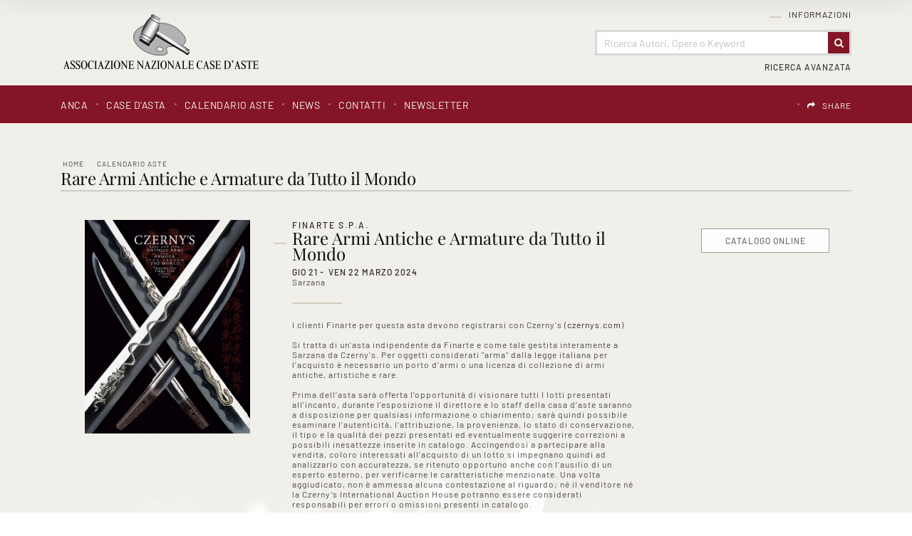

--- FILE ---
content_type: text/html
request_url: https://www.anca-aste.it/it/asta-1896/rare-armi-antiche-e-armature-da-tutto-il-mondo.asp?action=reset&pag=1
body_size: 129639
content:
<!DOCTYPE html PUBLIC "-//W3C//DTD XHTML 1.0 Transitional//EN" "http://www.w3.org/TR/xhtml1/DTD/xhtml1-transitional.dtd">
<html xmlns="http://www.w3.org/1999/xhtml">


<head>
<meta http-equiv="Content-Type" content="text/html; charset=iso-8859-1" />
<title>Rare Armi Antiche e Armature da Tutto il Mondo - Calendario Aste - Associazione Nazionale - Case d'Asta italiane</title>
<!-- inzio include keywords -->
<meta http-equiv="X-UA-Compatible" content="IE=9; IE=8; IE=7; IE=EDGE" />
<link rel="shortcut icon" href="/anca.ico" type="image/x-icon" />

<meta name="description" content="I clienti Finarte per questa asta devono registrarsi con Czerny's ( czernys.com )  Si tratta di un'asta indipendente da" />
<meta name="keywords" content="Rare Armi Antiche e Armature da Tutto il Mondo,Calendario Aste" />
<meta name="abstract" content="Associazione Nazionale - Case d'Asta italiane" /> 
<meta name="robots" content="All" /> 
<meta name="author" content="THETIS Srl Grafica - Multimedia" />
<meta name="distribution" content="Global" />
<meta name="copyright" content="Associazione Nazionale - Case d'Asta italiane" />
<meta name="rating" content="general" />
<meta name="resource-type" content="document" />
<meta name="revisit-after" content="1 days" />

<!-- Google Tag Manager -->
<script>(function(w,d,s,l,i){w[l]=w[l]||[];w[l].push({'gtm.start':
new Date().getTime(),event:'gtm.js'});var f=d.getElementsByTagName(s)[0],
j=d.createElement(s),dl=l!='dataLayer'?'&l='+l:'';j.async=true;j.src=
'https://www.googletagmanager.com/gtm.js?id='+i+dl;f.parentNode.insertBefore(j,f);
})(window,document,'script','dataLayer','GTM-T2QWBDC');</script>
<!-- End Google Tag Manager -->

<script type="application/ld+json">
{
   "@context": "http://schema.org",
   "@type": "WebSite",
   "url": "https://www.anca-aste.it/",
   "potentialAction": {
     "@type": "SearchAction",
     "target": "https://www.anca-aste.it/it/results-list.asp?campoRicerca={search_term_string}&search_in=lots",
     "query-input": "required name=search_term_string"
   }
}
</script>

<!-- Facebook Pixel Code -->
<script>
  !function(f,b,e,v,n,t,s)
  {if(f.fbq)return;n=f.fbq=function(){n.callMethod?
  n.callMethod.apply(n,arguments):n.queue.push(arguments)};
  if(!f._fbq)f._fbq=n;n.push=n;n.loaded=!0;n.version='2.0';
  n.queue=[];t=b.createElement(e);t.async=!0;
  t.src=v;s=b.getElementsByTagName(e)[0];
  s.parentNode.insertBefore(t,s)}(window, document,'script',
  'https://connect.facebook.net/en_US/fbevents.js');
  fbq('init', '618746234917529');
  fbq('track', 'PageView');
</script>
<noscript><img height="1" width="1" style="display:none"
  src="https://www.facebook.com/tr?id=618746234917529&ev=PageView&noscript=1"
/></noscript>
<!-- End Facebook Pixel Code -->

<meta name="viewport" content="width=device-width, initial-scale=1.0, maximum-scale=1.0, user-scalable=yes" />

<!-- fine include keywords -->
<!-- inizio include javascript -->


<!--[if lte IE 9]>
<script type="text/javascript" src="/jscripts/ie6/ie6.js"></script>
<![endif]-->

<script type="text/javascript" src="https://code.jquery.com/jquery-1.11.3.min.js"></script>
<script src="https://code.jquery.com/ui/1.12.0/jquery-ui.js"></script>
<script src="https://code.jquery.com/jquery-migrate-1.0.0.js"></script>
<script src="https://www.anca-aste.it/bootstrap/js/tether.min.js"></script>
<script src="https://www.anca-aste.it/bootstrap/js/bootstrap.min.js"></script>	

<!-- flash object -->
<script type="text/javascript" src="/jscripts/swfobject.js"></script>

<!-- thickbox -->

<script type="text/javascript" src="/thumb/thickbox/thickbox_it.js"></script>
<script type="text/javascript" src="/thumb/thickbox/thickbox_css.js"></script>
<link href="/style/thickboxWin.css" rel="stylesheet" type="text/css" />

<!-- Collapsable Panel Login -->
<script language="JavaScript" type="text/javascript" src="/jscripts/SpryAssets/SpryData.js"></script>
<script src="/jscripts/SpryAssets/SpryCollapsiblePanelLogin.js" type="text/javascript"></script>
<link href="/jscripts/SpryAssets/SpryCollapsiblePanelsLogin.css" rel="stylesheet" type="text/css" />

<!-- form validation -->
<script src="/thumb/validateform/jquery.validate.js" type="text/javascript"></script>
<script src="/thumb/validateform/localization/messages_it.js" type="text/javascript"></script>

<!-- DatePicker -->
<link href="/bootstrap/datepicker/css/datepicker.css" rel="stylesheet">
<script src="/bootstrap/datepicker/js/bootstrap-datepicker.js"></script>

<!-- ##### Block Grid  #####   -->
<link media="screen" href="/bootstrap/block-grid/bootstrap3-block-grid.css" rel="stylesheet" type="text/css" />

<!-- Stylized form validation -->
<link media="screen" href="/style/stylize-def-forms.css" rel="stylesheet" type="text/css" /> 

<!-- menuobject -->
<script type="text/javascript" src="/jscripts/custom-menu.js"></script>

<!-- js function library -->
<script type="text/javascript" src="/jscripts/functions.js"></script>	





<!-- Inizio MAC/PC -->
<script type="text/javascript">
	jQuery(document).ready(function(){
	 if(navigator.userAgent.indexOf('Mac') > 0){
	  jQuery('body').addClass('mac-os');}
	 else {
	  jQuery('body').addClass('pc');
	 }
	});
</script>
<!-- Fine MAC/PC -->


<!-- ##### Inizio Bootstrap Plugins #####   -->

<!-- ##### TOOLTIP #####   -->
<script type="text/javascript">
	$(function () {
	  $('[data-toggle="tooltip"]').tooltip();
	})
</script>

<!-- ##### SELECT #####   -->
<script src="https://cdnjs.cloudflare.com/ajax/libs/bootstrap-select/1.12.2/js/bootstrap-select.min.js"></script>
<script type="text/javascript">
	$('.selectpicker').selectpicker({
	  style: 'btn-info',
	  size: 4
	});
</script>


<!-- ##### MATCH HEIGHT #####   -->
<script src="/jscripts/match-height/jquery.matchHeight.js" type="text/javascript"></script>
<script type="text/javascript">
//	$(function() {
//		 $('.templHome .lotItemList').matchHeight({ property: 'height' });
//	});
</script>

<script type="text/javascript">
	$(function() {
		// apply your matchHeight on DOM ready (they will be automatically re-applied on load or resize)
		var byRow = $('.templHome').hasClass('matchHeight');

		// apply matchHeight to each item container's items
		$('.equalHeights').each(function() {
			$(this).children('.lotItemList').matchHeight({ property: 'height' });
		});
		
	});
</script>

<script text="javascript">
	(function() {

		/* matchHeight example */

		$(function() {
			// apply your matchHeight on DOM ready (they will be automatically re-applied on load or resize)
			var byRow = $('.templLotsList').hasClass('matchHeight');
	
			// apply matchHeight to each item container's items
			$('.equalHeights').each(function() {
				$(this).children('.lotItemList.matchHeight').matchHeight({ property: 'height' });
			});
			
			$.fn.matchHeight._beforeUpdate = function(event, groups) {
				//var eventType = event ? event.type + ' event, ' : '';
				//console.log("beforeUpdate, " + eventType + groups.length + " groups");
			}

			$.fn.matchHeight._afterUpdate = function(event, groups) {
				//var eventType = event ? event.type + ' event, ' : '';
				//console.log("afterUpdate, " + eventType + groups.length + " groups");
			}
	});

})();
</script>

<!-- ##### BACK TO TOP #####   -->
<script type="text/javascript">
$(document).ready(function(){
    $(window).scroll(function () {
		if ($(this).scrollTop() > 50) {
			$('#back-to-top').fadeIn();
		} else {
			$('#back-to-top').fadeOut();
		}
	});
	// scroll body to 0px on click
	$('#back-to-top').click(function () {
		$('body,html').animate({
			scrollTop: 0
		}, 800);
		return false;
	});

});
</script>

<!-- ##### Fine Bootstrap Plugins #####   -->


<!-- ##### PERSISTANT MENU HEADER #####   -->


<script type="text/javascript">
var lastScrollTop = 0;
$(window).scroll(function () {
var st = $(this).scrollTop();
if( $(window).scrollTop() > $('.navFixed').offset().top && !($('.navFixed').hasClass('nav-top'))){
    $('.navFixed').addClass('nav-top');
}
//this is when user scrolls down: hide the class after 50
if (st > lastScrollTop) {
    if ( $(window).scrollTop() > 50){
    $('.navFixed').removeClass('nav-down');
    }
}
//this is when user scrools up: before 10 add class
if (st < lastScrollTop) {
    //here 500 is used to make the effect last longer you can make it 50 as you wish to do in OP
    if ( $(window).scrollTop() < 5000){
        $('.navFixed').addClass('nav-down');
    }
}
if ($(window).scrollTop() <= 400){
    $('.navFixed').removeClass('nav-top');
    $('.navFixed').removeClass('nav-down');
}

lastScrollTop = st;
});

</script>  



<!-- mobileMenu -->

	<link rel="stylesheet" media="(max-width: 767px)" href="/jscripts/mobileMenu/slicknav.css" type="text/css" media="screen"/>
	
	<script type="text/javascript" src="/jscripts/mobileMenu/modernizr.min.js"></script>	
	<script type="text/javascript" src="/jscripts/mobileMenu/jquery.slicknav.js"></script>	

	
	<!-- mobileMenu -->
	<script type="text/javascript">
		$( window ).load(function() {
		
			var firstMenu = $('#pmyuserpanel').clone();
			var secondMenu = $('#ptopmenu').clone();
			var combinedMenu = $('#pnavmenu').clone();
			
			secondMenu.appendTo(combinedMenu);
			firstMenu.appendTo(combinedMenu);
			
			combinedMenu.slicknav({
				//label: '', // Per disabilitare la label Menu
				prependTo:'.menuStick',
				label: '',
				'open': function(trigger){
					var that = trigger.parent().children('ul');
					$('.slicknav_menu ul li.slicknav_open ul').each(function(){
						if($(this).get( 0 ) != that.get( 0 )){
							$(this).slideUp().addClass('slicknav_hidden');
							$(this).parent().removeClass('slicknav_open').addClass('slicknav_collapsed');
						}
					})
				} 
			});

		});
	</script>



<script  src="/jscripts/ParentSelector/parentSelectorCss.js"></script>

<!-- fine include javascript --><!-- JQuery UI -->
<link rel="stylesheet" href="https://code.jquery.com/ui/1.12.0/themes/base/jquery-ui.css">
<!-- BOOTSTRAP -->
<link rel="stylesheet" href="https://www.anca-aste.it/bootstrap/css/bootstrap.min.css">
<!-- Optional theme -->
<link rel="stylesheet" href="https://www.anca-aste.it/bootstrap/css/bootstrap-theme.min.css">
<!-- FINE BOOTSTRAP -->

<link rel="stylesheet" href="https://cdnjs.cloudflare.com/ajax/libs/bootstrap-select/1.12.2/css/bootstrap-select.min.css">


<!-- default style -->
<link href="/style/style.css" rel="stylesheet" type="text/css" />
<!-- print style -->
<link media="print" href="https://www.anca-aste.it/style/printstyle.css" rel="stylesheet" type="text/css" />


	<!-- redefine font style -->
	<style type="text/css">
		#panelContent{font-size:10pt;}
		#panelContentExt{font-size:10pt;}
		#panelContainerExt{font-size:10pt;}
	</style>


<!-- validatorform -->
<link rel="stylesheet" href="https://www.anca-aste.it/thumb/validateform/css/cmxform.css" type="text/css" media="screen">

<link href="https://www.anca-aste.it/jscripts/SpryAssets/SpryCollapsiblePanelsLogin.css" rel="stylesheet" />
<link href="https://www.anca-aste.it/jscripts/SpryAssets/SpryCollapsiblePanelsShare.css" rel="stylesheet" />

<!-- Screen CSS -->
<!-- Visualizzazione Ipad -->
<link rel="stylesheet" media="(max-width: 991px)" href="https://www.anca-aste.it/style/mobile-sm.css" type="text/css" />
<!-- Visualizzazione mobile -->
<link rel="stylesheet" media="(max-width: 767px)" href="https://www.anca-aste.it/style/mobile-xs.css" type="text/css" /> 


<!--include file="../javascript-loading.inc" -->

<!-- css box aste -->
<link href="/jscripts/SpryAssets/SpryCollapsiblePanelsDett.css" rel="stylesheet" type="text/css" />

<script language="javascript" type="text/javascript">	
	function changeStatusSecLayer (layer, action){
		if (action=="over") {
			var layersec = document.getElementById(layer);
			layersec.style.display = 'block';
	
		}else{
			var layersec = document.getElementById(layer);
			layersec.style.display = 'none';
			
		}
	}
	
	function addCarrello(pCat){
		document.form1.cat.value = pCat;
		document.form1.submit();
	}

	$().ready(function() {
		// validate the comment form when it is submitted
		$("#ricercaInAsta").validate();
	});
</script>

<style>
	form.cmxform label.error{position:absolute}
</style>
</head>

<body class="templLotsList">


    <div id="spanwide">
		<div id="container">
		<!-- BEGIN: head -->

<!-- Google Tag Manager (noscript) -->
<noscript><iframe src="https://www.googletagmanager.com/ns.html?id=GTM-T2QWBDC"
height="0" width="0" style="display:none;visibility:hidden"></iframe></noscript>
<!-- End Google Tag Manager (noscript) -->


<!-- Panel lightbox -->

 
<div id="psearch" class="container-fluid">
	<div class="closeButton close"><img src='/img-main/close.png' border='0' alt='Close' ></div>
    <div id="SearchContainerBackground" class="close">&nbsp;</div>
    
	<form name="ricerca"  method="post" action="https://www.anca-aste.it/it/results-list.asp" onSubmit="return gotoSearch()">
    	<div class="searchDivMainInput">
        	 <input type="text" name="campoRicerca" id="campoRicerca" size="30" class="searchDivMainInputField" value="" placeholder="Ricerca Autori, Opere o Keyword"  onFocus="this.value = '';this.placeholder = '';" onblur="this.placeholder = 'Ricerca Autori, Opere o Keyword';" />
             <label class="searchDivMainInputLabel searchDivMainInputLabelColor-1" for="campoRicerca">
             	<span class="searchDivMainInputLabelContent">Cerca</span>
             </label>
        </div>   
        
        <div class="ricerca_in">
        	
            	<input type="hidden" name="thisAsta" value="1896" />
                <div class="ricercaDidasc">Asta&nbsp;(1896)</div><input type="radio" name="search_in" value="this" class="regular-radio" id="Asta"  ><label for="Asta"></label>&nbsp;&nbsp;&nbsp;
            
        	<div class="ricercaDidasc">Prossime Aste</div><input type="radio" name="search_in" value="lots" class="regular-radio" id="Prossime Aste" checked ><label for="Prossime Aste"></label>&nbsp;&nbsp;&nbsp;
            <div class="ricercaDidasc">Aste Passate</div><input type="radio" name="search_in" value="lotsPass" class="regular-radio" id="Aste Passate"  ><label for="Aste Passate"></label>&nbsp;&nbsp;&nbsp;
            
        </div>
        
        <div class="ricerca_in">
            <div class="selectpickerAva">
                <select name="houses" class="selectpicker" data-width="100%" >
                    <option value="">Tutte le Case d'Asta</option>
                    
                            
                            <option value="5">Cambi Casa d'Aste</option>
                        
                            
                            <option value="9">Pandolfini Casa d'Aste</option>
                        
                            
                            <option value="11">Eurantico Casa d'Aste</option>
                        
                            
                            <option value="12">Blindarte Casa d'Aste</option>
                        
                            
                            <option value="13">Capitolium Art</option>
                        
                            
                            <option value="14">Farsetti Arte</option>
                        
                            
                            <option value="15">Fidesarte  Italia</option>
                        
                            
                            <option value="16">International Art Sale</option>
                        
                            
                            <option value="17">Maison Bibelot Casa d'Aste</option>
                        
                            
                            <option value="19">Ambrosiana Casa d’Aste di A. Poleschi</option>
                        
                            
                            <option value="21">Sant'Agostino Casa d'Aste</option>
                        
                            
                            <option value="22">Martini Studio d'Arte</option>
                        
                            
                            <option value="24">Finarte S.p.A.</option>
                        
                            
                            <option value="25">Ansuini 1860 Aste</option>
                        
                            
                            <option value="26">Bertolami Fine Art</option>
                        
                            
                            <option value="27">Gonnelli Casa d'Aste</option>
                        
                            
                            <option value="28">Fabiani Arte</option>
                        
                            
                            <option value="29">Colasanti Casa d'Aste</option>
                        
                            
                            <option value="30">Casa d'Aste Arcadia</option>
                        
                </select>
            </div>
			
            <div class="selectpickerAva">
                <select name="categories" class="selectpicker" data-width="100%" >
                    <option value="">Tutte le categorie</option>
                    
                            
                            <option value="1">Arte Moderna e Contemporanea</option>
                        
                            
                            <option value="2">Dipinti e Arti Decorative Antiche</option>
                        
                            
                            <option value="3">Grafica, Edizioni e Fotografia</option>
                        
                            
                            <option value="4">Arredi e Oggetti d'Arte</option>
                        
                            
                            <option value="5">Marina</option>
                        
                            
                            <option value="6">Automobilia e Auto d'Epoca</option>
                        
                            
                            <option value="7">Vini Pregiati e da Collezione</option>
                        
                            
                            <option value="8">Armi e Armature</option>
                        
                            
                            <option value="9">Arte Orientale e Culture non Europee</option>
                        
                            
                            <option value="10">Libri, Manoscritti e Autografi Antichi</option>
                        
                            
                            <option value="11">Gioielleria e Orologi</option>
                        
                            
                            <option value="12">Monete, Medaglie e Francobolli</option>
                        
                            
                            <option value="13">Pezzi da Collezione</option>
                        
                            
                            <option value="14">Arti Decorative Moderne</option>
                        
                            
                            <option value="15">Autori del XIX - XX Secolo</option>
                        
                </select>
        	</div> 
        </div>
        
        <div class="ricerca_invia">
	        <button type="submit" class="btn" value="Invia"><span>Invia</span></button>
        </div>
        
        <input type="hidden" name="action" value="reset" />
        <input type="hidden" name="prov" value="search" />
    </form>
</div>

<script src="/jscripts/searchForm/classie.js"></script>
<script>
			(function() {
				if (!String.prototype.trim) {
					(function() {
						
						var rtrim = /^[\s\uFEFF\xA0]+|[\s\uFEFF\xA0]+$/g;
						String.prototype.trim = function() {
							return this.replace(rtrim, '');
						};
					})();
				}

				[].slice.call( document.querySelectorAll( 'input.searchDivMainInputField' ) ).forEach( function( inputEl ) {
					// in case the input is already filled..
					if( inputEl.value.trim() !== '' ) {
						classie.add( inputEl.parentNode, 'inputFieldFilled' );
					}

					// events:
					inputEl.addEventListener( 'focus', onInputFocus );
					inputEl.addEventListener( 'blur', onInputBlur );
				} );

				function onInputFocus( ev ) {
					classie.add( ev.target.parentNode, 'inputFieldFilled' );
				}

				function onInputBlur( ev ) {
					if( ev.target.value.trim() === '' ) {
						classie.remove( ev.target.parentNode, 'inputFieldFilled' );
					}
				}
			})();

			function gotoSearch() {
				campoRicerca	= document.ricerca.campoRicerca.value;
				campoCase		= document.ricerca.houses.value;
				campoCat		= document.ricerca.categories.value;
				if (campoRicerca == "" && campoCase == "" && campoCat == ""){
					alert("Campo obbligatorio");
					document.ricerca.campoRicerca.focus();
					return false;
				}
			}

			$(document).ready(function() { 
				//al click sul trigger
				$(".SearchTrigger").click(
					function(){
						//faccio apparire il box precedentemente nascosto
						//$("#psearch").fadeIn("slow");
						$("#psearch").addClass('appear')
						//document.getElementById('campoRicerca').value='';
						$('.searchDivMainInput').removeClass('inputFieldFilled');
				});//trigger logo
				
				$(".close").click(
					function(){
						//faccio apparire il box precedentemente nascosto
						$("#psearch").removeClass('appear')
				});//trigger logo
			});//FINE DOM
			
</script>
<div id="goFollow">
	<div class="goFollowCont">
    
    	<div class="closeButton close"><img src='/img-main/close.png' border='0' alt='Close' ></div>
        <h4 class="introLabel">SHARE</h4>
                
        <div id="social-follow-us">       
			<script language="javascript" type="text/javascript">
                    UrlPublicSP = "https://www.anca-aste.it/jscripts/EGSharePage/imgSC/";
            </script>
            <script language="javascript" src="/jscripts/EGSharePage/EGSharePage-share.js" type="text/javascript"></script>
        </div>
        
	</div>
</div>  

<script type="text/javascript">
	$(document).ready(function() { 
		$('#topFollow').click(function(e){    
			$('#goFollow').fadeIn('slow');
		});
		
		$('#goFollow').click(function(e){    
			$('#goFollow').fadeOut('slow');
		});
	});//FINE DOM 
</script>


<div id="header-top" class="container-fluid">

    <div id="header" class="container">
    
        <div class="logo col-lg-3 col-md-4 col-sm-12 col-xs-12"><a href="https://www.anca-aste.it/it/index.asp" title="Home page"><img src="https://www.anca-aste.it/img-head/logo.png" class="imgpreload" alt="Associazione Nazionale - Case d'Asta italiane" /></a>
        </div>
        
        <div class="logoPrint"><img src="https://www.anca-aste.it/img-head/logo.png"  width="250" height="50"   alt="Associazione Nazionale - Case d'Asta italiane" /></div>
        
        <div class="contMenu col-lg-9 col-md-8 col-sm-12 col-xs-12">
            <div id="userPanel" class="col-sm-12">
				<!-- BEGIN: top menu' -->
 
   
<div id="ptopmenu">

  
    	<div class="topmenu">
				   <ul class="subnavmenu" >
				   <li class="navmenuimg" ></li>
				   
						<li ><a href="https://www.anca-aste.it/it/informazioni/regolamento.asp" title="Regolamento" >Regolamento</a></li>
					
						<li ><a href="https://www.anca-aste.it/it/informazioni/funzioni-del-sito.asp" title="Funzioni del sito" >Funzioni del sito</a></li>
					
				</ul>
	  <h2><a href="https://www.anca-aste.it/it/informazioni/informazioni.asp"  title="Informazioni">Informazioni</a></h2></div>
 
</div>

<!-- END: top menu' -->
	
            </div>  

            <!-- Search Panel -->
            
            
                <div id="searchPanel" class="col-sm-12">
                    
                        <div id="sb-search" class="sb-search">
                            <form name="ricercaText"  method="post" action="https://www.anca-aste.it/it/results-list.asp" >
                                <input type="text" name="campoRicerca" id="campoRicerca" class="sb-search-input" value="" placeholder="Ricerca Autori, Opere o Keyword"  />
                                <button class="sb-icon-search" type="submit" value=""></button>
                            </form>
                        </div>
                </div>
            
            	
                    <div id="advancedSearchPanel" class="col-sm-12">
                        <div class="SearchTrigger">Ricerca Avanzata</div>
                    </div>
            	
            <!-- END: Search Panel -->                         
            
        </div>
    </div>
    
    <div id="subHeader" class="container-fluid">
    	<div class="container">
            <div class="col-lg-8 col-md-12 col-sm-12 col-xs-12 menuPrinc">
            	<!-- START: nav menu' -->
		
        <div id="pnavmenu">
        	<ul class="navmenu" >
			
                    
                    <li class="top"><h2 ><a href="https://www.anca-aste.it/it/anca/anca.asp"  title="ANCA"  >ANCA</a></h2></li> 	
                <li class="top separtopmenu">&nbsp;</li>
                    
                    <li class="top"><h2 ><a href="https://www.anca-aste.it/it/case-dasta/case-dasta.asp"  title="Case d'asta"  >Case d'asta</a></h2></li> 	
                <li class="top separtopmenu">&nbsp;</li>
                    
                    <li class="top"><h2 ><a href="https://www.anca-aste.it/it/calendario-aste/calendario-aste.asp"  title="Calendario Aste"  >Calendario Aste</a></h2>
	<ul class="subnavmenu">
        <li class="navmenuimg" ></li>
        <li ><a href="https://www.anca-aste.it/it/calendario-aste/calendario-aste.asp?prosAste=true" title="Prossime Aste" >Prossime Aste</a></li>
        <li ><a href="https://www.anca-aste.it/it/calendario-aste/calendario-aste.asp?astePass=true" title="Aste Passate" >Aste Passate</a></li>
    </ul> 
</li> 	
                <li class="top separtopmenu">&nbsp;</li>
                    
                    <li class="top"><h2 ><a href="https://www.anca-aste.it/it/news1/news1.asp"  title="News"  >News</a></h2></li> 	
                <li class="top separtopmenu">&nbsp;</li>
                    
                    <li class="top"><h2 ><a href="https://www.anca-aste.it/it/contatti/contatti.asp"  title="Contatti"  >Contatti</a></h2>
				   <ul class="subnavmenu" >
				   <li class="navmenuimg" ></li>
				   
						<li ><a href="https://www.anca-aste.it/it/contatti/richiedi-informazioni.asp" title="Richiedi Informazioni" >Richiedi Informazioni</a></li>
					
						<li ><a href="https://www.anca-aste.it/it/contatti/indirizzi-utili.asp" title="Indirizzi utili" >Indirizzi utili</a></li>
					
				</ul>
	  </li> 	
                <li class="top separtopmenu">&nbsp;</li>
                    
                    <li class="top"><h2 ><a href="https://www.anca-aste.it/it/newsletter/newsletter.asp"  title="Newsletter"  >Newsletter</a></h2></li> 	
                     
             </ul>
       </div>
       	
<!-- END: nav menu' -->
            </div>
        
            <div class="col-lg-4 col-md-12 col-sm-12 col-xs-12 menuLang">
    			<!-- include file="inc-top-share.asp"-->
    			<div class="languages">
	
    	
        <div class="language">
               
            <div id="google_translate_element"></div>
            
            <script type="text/javascript">
            function googleTranslateElementInit() {
              	new google.translate.TranslateElement({
					pageLanguage: 'it', // lingua di default
				  	layout: google.translate.TranslateElement.InlineLayout.SIMPLE,
					includedLanguages: 'it,ar,de,en,es,fr,pt,ru,zh-TW', // lingue specifiche 
				  	autoDisplay: false // Mostra automaticamente il banner per la traduzione agli utenti che parlano lingue diverse.
				}, 'google_translate_element');
				
            }
            </script>
            
            	          
            <script type="text/javascript" src="//translate.google.com/translate_a/element.js?cb=googleTranslateElementInit"></script>
            
            <style>
				.goog-te-banner-frame.skiptranslate {display: none !important;}
				body { top: 0px !important; min-height: inherit!Important; position:inherit!Important; }
			</style>
            
			<script type="text/javascript">	
				$('document').ready(function () {
					$('#google_translate_element').on("click", function () {
		
						// Change font family and color
						
						$("iframe.goog-te-menu-frame").css({
								'text-align': 'left',
								'width': '180px',
								'height': '240px',							
								'background': 'rgba(255, 255, 255, 0.95)',
								'border': '1px solid rgba(0, 0, 0, 0.15)',
								'box-shadow': '1px 2px 3px 1px rgba(0, 0, 0, 0.09)',
								'-webkit-box-shadow': '1px 2px 3px 1px rgba(0, 0, 0, 0.09)',
								'-moz-box-shadow': '1px 2px 3px 1px rgba(0, 0, 0, 0.09)',
								'-o-box-shadow': '1px 2px 3px 1px rgba(0, 0, 0, 0.09)',
								'color': '#666666',
								'padding': '1.000rem',
								'box-sizing': 'border-box',
								'margin': '0',
								'font-family': 'sans-serif'
							});
							
						$("iframe.goog-te-menu-frame").contents().find(".goog-te-menu2")
							.css({
								'color': '#666666',
								'font-family': 'sans-serif',
								'border': '0',
								'padding': '0',
								'background': 'transparent',
								'box-sizing': 'border-box',
								'width': '100%'
							});
						
						$("iframe.goog-te-menu-frame").contents().find(".goog-te-menu2-item div, .goog-te-menu2-item:link div, .goog-te-menu2-item:visited div, .goog-te-menu2-item:active div, .goog-te-menu2 *")
							.css({
								'color': '#666666',
								'font-family': 'sans-serif',
								'width': '100%',
								'box-sizing': 'border-box',
								'background': 'transparent',
								'border': '0px!Important'
							});
				
						// Change hover effects
						$("iframe.goog-te-menu-frame").contents().find(".goog-te-menu2-item div").hover(function () {
							$(this).css('background-color', 'rgba(130, 19, 36, 0.99)').find('span.text').css('color', 'white');
						}, function () {
							$(this).css('background-color', 'transparent').find('span.text').css('color', '#666666');
						});
				
					});
				});
            </script>

        </div>

   	
   
   	<div class="languageseparator">&nbsp;</div>
   	<div class="language shareIcon"><h4 id="topFollow"><a href="#">SHARE</a></h4></div>
   
</div> 
            </div>
        </div>
    </div>   

        
        <!-- Menu Mobile -->
        <div class="menuStick">
			
                <div class="SearchTrigger button"></div>
            
        </div> 
        
</div>

<!-- Menu Persistent -->   
<div class="navFixed" id="navFixed">
    <div class="container">
    
        <div class="logo col-sm-3"><a href="https://www.anca-aste.it/it/index.asp" title="Home page"><img src="https://www.anca-aste.it/img-head/logo-bianco.png" class="imgpreload" alt="Associazione Nazionale - Case d'Asta italiane" /></a>
        </div>
        
        <div class="contMenu col-sm-9">
        <!-- START: nav menu' -->
		
        <div id="pnavmenu">
        	<ul class="navmenu" >
			
                    
                    <li class="top"><h2 ><a href="https://www.anca-aste.it/it/anca/anca.asp"  title="ANCA"  >ANCA</a></h2></li> 	
                <li class="top separtopmenu">&nbsp;</li>
                    
                    <li class="top"><h2 ><a href="https://www.anca-aste.it/it/case-dasta/case-dasta.asp"  title="Case d'asta"  >Case d'asta</a></h2></li> 	
                <li class="top separtopmenu">&nbsp;</li>
                    
                    <li class="top"><h2 ><a href="https://www.anca-aste.it/it/calendario-aste/calendario-aste.asp"  title="Calendario Aste"  >Calendario Aste</a></h2>
	<ul class="subnavmenu">
        <li class="navmenuimg" ></li>
        <li ><a href="https://www.anca-aste.it/it/calendario-aste/calendario-aste.asp?prosAste=true" title="Prossime Aste" >Prossime Aste</a></li>
        <li ><a href="https://www.anca-aste.it/it/calendario-aste/calendario-aste.asp?astePass=true" title="Aste Passate" >Aste Passate</a></li>
    </ul> 
</li> 	
                <li class="top separtopmenu">&nbsp;</li>
                    
                    <li class="top"><h2 ><a href="https://www.anca-aste.it/it/news1/news1.asp"  title="News"  >News</a></h2></li> 	
                <li class="top separtopmenu">&nbsp;</li>
                    
                    <li class="top"><h2 ><a href="https://www.anca-aste.it/it/contatti/contatti.asp"  title="Contatti"  >Contatti</a></h2>
				   <ul class="subnavmenu" >
				   <li class="navmenuimg" ></li>
				   
						<li ><a href="https://www.anca-aste.it/it/contatti/richiedi-informazioni.asp" title="Richiedi Informazioni" >Richiedi Informazioni</a></li>
					
						<li ><a href="https://www.anca-aste.it/it/contatti/indirizzi-utili.asp" title="Indirizzi utili" >Indirizzi utili</a></li>
					
				</ul>
	  </li> 	
                <li class="top separtopmenu">&nbsp;</li>
                    
                    <li class="top"><h2 ><a href="https://www.anca-aste.it/it/newsletter/newsletter.asp"  title="Newsletter"  >Newsletter</a></h2></li> 	
                     
             </ul>
       </div>
       	
<!-- END: nav menu' -->
        </div>
    </div>
</div> 



<!-- END: head -->
		<!--include file="../inc-imagehead.asp"-->
            <div id="cont" class="container-fluid">
    
                <div id="panelBoxHead" class="container-fluid">  
                    <div class="container">
                        <div id="panelContainerHead" class="col-sm-12">
                            <div id="panelHeader">
	<div id="panelBreadCrumbs">
<div class="breadcrumbs"  >
	<ul>
    	<li ><a href="https://www.anca-aste.it/it/index.asp" title="Home page" >Home</a></li>
        
            <li><a href="https://www.anca-aste.it/it/calendario-aste/calendario-aste.asp" title="Calendario Aste">Calendario Aste</a></li>
            
	</ul>
</div>
<span xmlns:v='http://rdf.data-vocabulary.org/#'><span typeof='v:Breadcrumb'><a alt='Home page' href='https://www.anca-aste.it/it/index.asp' property='v:title' rel='v:url'></a></span><span typeof='v:Breadcrumb'><a alt='Calendario Aste' href='https://www.anca-aste.it/it/calendario-aste/calendario-aste.asp' property='v:title' rel='v:url'></a></span></span></div>
    <div id="panelTitlePage"><h1>Rare Armi Antiche e Armature da Tutto il Mondo</h1></div>    
</div>

<div id="dettaglioAsta">
	<div class="asteListImg col-lg-3 col-md-3 col-sm-12">
    <!--<div class="AsteTempoLogo">&nbsp;</div>-->    
    <div class="image-holder-asta "><img src="/thumb/stthumb.asp?image=/uploads/auctions/1896Home-339Cop-A139cover.jpg&amp;he=2320&amp;wi=232"  alt="Rare Armi Antiche e Armature da Tutto il Mondo" class="img imgpreload" ></div></div>
    
    <div class="textAsta col-lg-6 col-md-5 col-sm-12">
    	<div class="nomeLinkCasaAsta"><a href="https://www.anca-aste.it/it/case-asta/finarte-s-p-a-.asp">Finarte S.p.A.</a></div>
        <div class="itemListTitlePrev">
            
            <h4>Rare Armi Antiche e Armature da Tutto il Mondo</h4>
            
        </div>
        
        <div class="dataAsta">gio 21&nbsp;-&nbsp; ven 22 MARZO 2024</div>
        
    	<div class="itemListSede">Sarzana</div><div class="itemListText">I clienti Finarte per questa asta devono registrarsi con Czerny's (<a href="https://www.czernys.com/" target="_blank">czernys.com</a>)<br /><br />Si tratta di un'asta indipendente da Finarte e come tale gestita interamente a Sarzana da Czerny's. Per oggetti considerati "arma" dalla legge italiana per l&rsquo;acquisto &egrave; necessario un porto d&rsquo;armi o una licenza di collezione di armi antiche, artistiche e rare.<br /><br />Prima dell&rsquo;asta sar&agrave; offerta l&rsquo;opportunit&agrave; di visionare tutti I lotti presentati all&rsquo;incanto, durante l&rsquo;esposizione il direttore e lo staff della casa d&rsquo;aste saranno a disposizione per qualsiasi informazione o chiarimento; sar&agrave; quindi possibile esaminare l&rsquo;autenticit&agrave;, l&rsquo;attribuzione, la provenienza, lo stato di conservazione, il tipo e la qualit&agrave; dei pezzi presentati ed eventualmente suggerire correzioni a possibili inesattezze inserite in catalogo. Accingendosi a partecipare alla vendita, coloro interessati all&rsquo;acquisto di un lotto si impegnano quindi ad analizzarlo con accuratezza, se ritenuto opportuno anche con l&rsquo;ausilio di un esperto esterno, per verificarne le caratteristiche menzionate. Una volta aggiudicato, non &egrave; ammessa alcuna contestazione al riguardo; n&eacute; il venditore n&eacute; la Czerny&rsquo;s International Auction House potranno essere considerati responsabili per errori o omissioni presenti in catalogo.<br /><br />A. Lo stato di conservazione indicato &egrave; un&rsquo;opinione della Casa d&rsquo;Aste fornita al cliente come cortesia, non deve essere considerato come un dato di fatto. La Czerny&rsquo;s International Auction House Srl. non pu&ograve; essere ritenuta responsabile di eventuali errori o omissioni. La mancanza di un&rsquo;indicazione dello stato di conservazione non implica che un lotto sia privo di difetti, invecchiamento, usura o altre imperfezioni.<br />B. I colori dei lotti mostrati nelle foto possono variare leggermente rispetto a quelli effettivi.<br />C. Le datazioni fornite per le armi da fuoco a retrocarica a cartuccia metallica possono riferirsi alla (probabile) datazione di brevetti o modello, e non all&rsquo;effettiva fabbricazione dell&rsquo;arma.</div><div class="asteListExpoTitle">Esposizione</div><div class="asteListExpo"><br /> 
<table>
<tbody>
<tr>
<td colspan="3">
<div>
<div>18-20 marzo<br />dalle 9:00 alle 13:00 e dalle 15:00 alle 18:00<br />Sarzana / Piazza Vittorio Veneto 17</div>
</div>
</td>
</tr>
</tbody>
</table></div>
	</div>
    
    <div id="pulsantieraAsta" class="col-lg-3 col-md-4 col-sm-12">
        <!--PULSANTIERA -->
        
			<!--<div class="asteListButton"><a href="https://www.anca-aste.it/pdf/sold-unsold-list-NEW.asp?idAsta=1896" title="Lista risultati" target="_blank"  >Lista risultati</a></div>-->
		
            <div><a href="#catalogue" title="Catalogo online"  class="btn" >Catalogo online</a></div>
        

    </div>
    
</div>

                        </div>
                    </div>
                </div>
                

                <div id="panelBox" class="container">
                    <!--<div class="rigaTop col-sm-12"></div>-->
                	<div id="panelContainerExt" class="panelElLotti col-sm-12" > 
                        <div id="panelMenuSx" class="col-lg-3 col-md-3 hidden-sm-down">
                            <!--include file="../inc-basket-auctions-item.asp" -->
                            

<!-- Sticky -->
<!--<script type="text/javascript" src="/jscripts/jquery.sticky-kit.min.js"></script>-->

<!--<script type="text/javascript">
	$(document).ready(function(){
		$(".lotsConsole").stick_in_parent();
	});
</script>-->


<div class="lotsConsole"> 
    <div class="filterLabel">Filtri</div>
    <div class="contConsole"> 
 
 
		   
            <div id="psearchConsole"> 
                <form name="ricercaInAsta" method="post" action="/it/asta-1896/rare-armi-antiche-e-armature-da-tutto-il-mondo.asp#catalogue" class="style-form" id="ricercaInAsta"  >
                    <div class="sb-search">
                        <input type="text" name="campoRicerca" size="25" class="sb-search-input" value="Cerca" placeholder="Cerca" onFocus="trimText(this, 'Cerca')" >
                        <button class="sb-icon-search" type="submit" value="" placeholder="Cerca..." onClick="trimText(document.ricerca.campoRicerca, 'Cerca')"></button>
                    </div>
    
                    <input type="hidden" name="auctionId" value="1896" />
                    <input type="hidden" name="search_in" value="lots" />
                    <input type="hidden" name="action" value="reset" />
                    <input type="hidden" name="prov" value="search" />
                </form>
            </div>
           
           <!-- <div class="criteri1 alignRight">
            <div class="asteListButton"><a href="https://www.anca-aste.it/it/calendario-aste/calendario-aste.asp"   title="Calendario aste">Calendario aste</a></div>
            </div>-->
        
    
        <form onsubmit="$(this).send({update: 'lotListGridContainer'})" action="/it/asta-1896/rare-armi-antiche-e-armature-da-tutto-il-mondo.asp#catalogue" method="post" name="formLotsConsole" id="formLotsConsole">
        
            <div class="criteri1 alignLeft">
                    
            </div>
            
			
	<div class="priceRangeBar">
        <!-- bin/jquery.slider.min.css -->
        <link rel="stylesheet" href="/jscripts/jslider/css/jslider.css" type="text/css">
        <link rel="stylesheet" href="/jscripts/jslider/css/jslider.blue.css" type="text/css">
        <!-- end -->

        <!-- bin/jquery.slider.min.js -->
        <script type="text/javascript" src="/jscripts/jslider/js/jshashtable-2.1_src.js"></script>
        <script type="text/javascript" src="/jscripts/jslider/js/jquery.numberformatter-1.2.2.js"></script>
        <script type="text/javascript" src="/jscripts/jslider/js/tmpl.js"></script>
        <script type="text/javascript" src="/jscripts/jslider/js/jquery.dependClass-0.1.js"></script>
        <script type="text/javascript" src="/jscripts/jslider/js/draggable-0.1.js"></script>
        <script type="text/javascript" src="/jscripts/jslider/js/jquery.slider.js"></script>
        <!-- end -->


        <div class="layout-slider" title="">
          <input id="Slider4" type="slider" name="amount" value="0;18000" />
        </div>
        <script type="text/javascript" charset="utf-8">
          jQuery("#Slider4").slider({
                from: 15,
                to: 18000,
                //heterogeneity: ['25/4500', '50/9000', '75/13500'],
                scale: ['15&nbsp;&euro;', '|', '1800&nbsp;&euro;', '|', '3600&nbsp;&euro;', '|', '9000&nbsp;&euro;', '|', '18000&nbsp;&euro;'],
                limits: false,
                step: 100,
                //step: 50,
                dimension: '',
                skin: "blue",
                //callback: function( value ){ console.dir( this ); }
                callback : function( value ){
                    
                    document.forms.formLotsConsole.submit();
                }

             });
        </script>
	</div>

            
        </form>     


        <div class="criteri1 full alignLeft">	
			<div class="labelText">ordina per:</div>
                    
                <a href="/it/asta-1896/rare-armi-antiche-e-armature-da-tutto-il-mondo.asp?orderBy=lotdes#catalogue"   title="ordina per lotto"  class="btn  selClass ">Lotto<i class="angle-top" aria-hidden="true"></i></a>
                
                
                
                <a href="/it/asta-1896/rare-armi-antiche-e-armature-da-tutto-il-mondo.asp?orderBy=title#catalogue" title="ordina per titolo" class="btn ">Titolo</a>
                
                <a href="/it/asta-1896/rare-armi-antiche-e-armature-da-tutto-il-mondo.asp?orderBy=price#catalogue" title="ordina per stima" class="btn ">Stima</a>
                
        	</div>
		</div>
</div>
                            <!-- Form per compra carrello -->
                            <form action="https://www.anca-aste.it/it/controller.asp?action=add-cart" method="post" name="form1">
                                <input type="hidden" name="cat" value="" />
                            </form>
                            
                        </div>
                        
                        <div id="panelContainerBox" class="col-lg-9 col-md-9 col-sm-12">
                            <div id="panelContent" class="row">
                            
							

<div class="lotViewsContainer col-sm-12" >
    <form action="/it/asta-1896/rare-armi-antiche-e-armature-da-tutto-il-mondo.asp" method="post" name="formElements" id="formElements"   >
	<div class="leftBox col-lg-8 col-md-7 col-sm-12"><h3>Tutte le categorie</h3><a name="catalogue"></a></div>
   
	<div class="rightBox col-lg-4 col-md-5 col-sm-12">
        
        <div class="viewsDiv" >
        	<div class="styled-select" >
                <select  class="selectpicker" onchange="document.formElements.submit();" name="elements" id="elementsDropDown" >
                  <option value="15"   >15 Lotti</option>
                  <option value="30" selected  >30 Lotti</option>
                  <option value="60"   >60 Lotti</option>
                </select> 
           </div>
        </div>
        
        <script language="javascript" type="text/javascript">	
			// INIZIO JS cambio lista griglia
			$(document).ready(function() {
				
				if (sessionStorage.getItem("lotsView") == 'grid') {
					if ($("#lotListGridContainer").hasClass('lotListContainer') || !$("#lotListGridContainer").hasClass('lotGridContainer')) {
					  $('#lotListGridContainer').removeClass('lotListContainer').addClass('lotGridContainer');
					  $('.lotItemList').removeClass('col-sm-12').addClass('col-lg-4 col-md-6 col-sm-12');
					  $('.lotItemList .preview').removeClass('col-lg-4 col-md-6 col-sm-12').addClass('col-sm-12');
					  $('.lotItemList .content').removeClass('col-lg-5 col-md-6 col-sm-12').addClass('col-sm-12');
					  $('.lotItemList .buttons').removeClass('col-lg-3 offset-lg-0 col-md-6 offset-md-6 col-sm-12').addClass('col-sm-12');
					  sessionStorage.lotsView = "grid";
					  $('.goGrid img').addClass('selected');
					  $('.goList img').removeClass('selected');
					}
				}else{
					if ($("#lotListGridContainer").hasClass('lotGridContainer') || !$("#lotListGridContainer").hasClass('lotListContainer')) {
					  $('#lotListGridContainer').removeClass('lotGridContainer').addClass('lotListContainer');
					  $('.lotItemList').removeClass('col-lg-4 col-md-6 col-sm-12').addClass('col-sm-12');
					  $('.lotItemList .preview').removeClass('col-sm-12').addClass('col-lg-4 col-md-6 col-sm-12');
					  $('.lotItemList .content').removeClass('col-sm-12').addClass('col-lg-5 col-md-6 col-sm-12');
					  $('.lotItemList .buttons').removeClass('col-sm-12').addClass('col-lg-3 offset-lg-0 col-md-6 offset-md-6 col-sm-12');
					  sessionStorage.lotsView = "list";
					  $('.goGrid img').removeClass('selected');
					  $('.goList img').addClass('selected');
					}
				}
				
				$('.goGrid.btn-add').click(function(e) {
					
					$('.preloadListLots').show();
					if ($("#lotListGridContainer").hasClass('lotListContainer')) {
					  $('#lotListGridContainer').removeClass('lotListContainer').addClass('lotGridContainer');
					  $('.lotItemList').removeClass('col-sm-12').addClass('col-lg-4 col-md-6 col-sm-12');
					  $('.lotItemList .preview').removeClass('col-lg-4 col-md-6 col-sm-12').addClass('col-sm-12');
					  $('.lotItemList .content').removeClass('col-lg-5 col-md-6 col-sm-12').addClass('col-sm-12');
					  $('.lotItemList .buttons').removeClass('col-lg-3 offset-lg-0 col-md-6 offset-md-6 col-sm-12').addClass('col-sm-12');
					  sessionStorage.lotsView = "grid";
					  $('.goGrid img').addClass('selected');
					  $('.goList img').removeClass('selected');
					}
					
					// apply matchHeight to each item container's items
					//$('.btn-add').click(function() {
						setTimeout(function(){ $('.lotItemList.matchHeight').matchHeight({ property: 'height' }); }, 300);
					//});
					$('.preloadListLots').fadeOut(1500);
					
				});
				
				$('.goList.btn-remove').click(function(e) {
					
					$('.preloadListLots').show();
					if ($("#lotListGridContainer").hasClass('lotGridContainer')) {
					  $('#lotListGridContainer').removeClass('lotGridContainer').addClass('lotListContainer');
					  $('.lotItemList').removeClass('col-lg-4 col-md-6 col-sm-12').addClass('col-sm-12');
					  $('.lotItemList .preview').removeClass('col-sm-12').addClass('col-lg-4 col-md-6 col-sm-12');
					  $('.lotItemList .content').removeClass('col-sm-12').addClass('col-lg-5 col-md-6 col-sm-12');
					  $('.lotItemList .buttons').removeClass('col-sm-12').addClass('col-lg-3 offset-lg-0 col-md-6 offset-md-6 col-sm-12');
					  sessionStorage.lotsView = "list";
					  $('.goGrid img').removeClass('selected');
					  $('.goList img').addClass('selected');
					}
					
					// example of removing matchHeight
					//$('.btn-remove').click(function() {
						setTimeout(function(){ $('.lotItemList.matchHeight').matchHeight('remove'); }, 300);
					//});
					$('.preloadListLots').fadeOut(1500);
				});
			})
			// FINE JS cambio lista griglia
		</script>


        <div class="elementsDiv" >
            <a class="goList btn-remove" title="Visualizzazione tipo lista"><img class="selected" src="/img-main/ico-list.png" alt="Visualizzazione tipo lista" /></a>
            <a class="goGrid btn-add" title="Visualizzazione tipo griglia"><img  src="/img-main/ico-grid.png" alt="Visualizzazione tipo griglia" /></a>
        </div> 
                  
    </div>
    </form>
</div>
<!-- inzio paging -->

    <div class="lotPagingContainer col-sm-12">
        <div class="leftBox col-sm-6">
        	<div class="text">
             
                    1
                
             - 30
             &nbsp;di&nbsp;512&nbsp;LOTTI
            </div>
        </div>
        <div class="rightBox col-sm-6">
            <div id="paging-lot" >
                <ul id="pagination-mod" >
                <li class="text">Pagina:</li>
                
                
                    <li class="active" >1</li>
                    <li ><a href="/it/asta-1896/rare-armi-antiche-e-armature-da-tutto-il-mondo.asp?pag=2#catalogue" title="Vai alla pagina 2" >2</a></li><li ><a href="/it/asta-1896/rare-armi-antiche-e-armature-da-tutto-il-mondo.asp?pag=3#catalogue" title="Vai alla pagina 3" >3</a></li><li ><a href="/it/asta-1896/rare-armi-antiche-e-armature-da-tutto-il-mondo.asp?pag=4#catalogue" title="Vai alla pagina 4" >4</a></li><li ><a href="/it/asta-1896/rare-armi-antiche-e-armature-da-tutto-il-mondo.asp?pag=5#catalogue" title="Vai alla pagina 5" >5</a></li><li ><a href="/it/asta-1896/rare-armi-antiche-e-armature-da-tutto-il-mondo.asp?pag=6#catalogue" title="Vai alla pagina 6" >6</a></li><li ><a href="/it/asta-1896/rare-armi-antiche-e-armature-da-tutto-il-mondo.asp?pag=7#catalogue" title="Vai alla pagina 7" >7</a></li><li ><a href="/it/asta-1896/rare-armi-antiche-e-armature-da-tutto-il-mondo.asp?pag=8#catalogue" title="Vai alla pagina 8" >8</a></li><li ><a href="/it/asta-1896/rare-armi-antiche-e-armature-da-tutto-il-mondo.asp?pag=9#catalogue" title="Vai alla pagina 9" >9</a></li>
                    <li class="next nxt" ><a href="/it/asta-1896/rare-armi-antiche-e-armature-da-tutto-il-mondo.asp?pag=2#catalogue"   title="Vai alla pagina successiva">Next</a></li>
                    <li class="next last" ><a href="/it/asta-1896/rare-armi-antiche-e-armature-da-tutto-il-mondo.asp?pag=18#catalogue" title="Vai alla pagina 18">Last</a></li>
                
                </ul>
            </div>
     
        </div>
    </div>

<!-- fine paging --><!-- inizio include basket lots -->

    <!--include file="inc-basket-lots-list.asp" -->
    <!-- inizio include basket lots list -->
<div id="lotListGridContainer" class="col-sm-12 " >
	<div class="preloadListLots"></div>
	<div class="row equalHeights">
<!-- inizio include basket lots view -->
<div id="lotItemNew" class="lotItemList col-lg-4 col-md-6 col-sm-12 matchHeight" title="" onclick="location.href='https://www.anca-aste.it/it/asta-1896/tosei-gusoku-armatura-da-samurai.asp'">
	<div class="containerLotItemNew">

        <div class="preview">
            <div class="image-holder-list">
                
                    <a href="https://www.anca-aste.it/it/asta-1896/tosei-gusoku-armatura-da-samurai.asp" title=""  class="linkcont">
                    <img src="/photos/auctions/1896/medium/1.jpg" alt=""/><span></span></a>
                
            </div>
        </div>
    
    
        <div class="content">
            
            <div class="number">1</div>
            
            
                <div class="titleOpera">
                    <h3><a href="https://www.anca-aste.it/it/asta-1896/tosei-gusoku-armatura-da-samurai.asp" title="">Tosei gusoku (armatura da samurai)</a></h3>
                    </div>
            
            
                <div class="desc">Giappone, altezza total with base circa 190 cm. Periodo Edo (1603-1867)  Koboshi-bachi Kabuto a 14 pesanti piastre  [..]</div>    
                
            
                <div class="nomeLinkCasaAsta"><a href="https://www.anca-aste.it/it/case-asta/finarte-s-p-a-.asp">Finarte S.p.A.</a></div>
             
        </div>
    
        <div class="buttons">
            <div class="estimate">EUR 1.500,00 / 2.500,00</div>
                    <div>
                        <a class="btn" href="https://www.anca-aste.it/it/asta-1896/tosei-gusoku-armatura-da-samurai.asp" title="Dettaglio ''Tosei gusoku (armatura da samurai)''>" >Dettaglio Lotto</a>
                    </div>
                
        </div>
        
	</div>
</div>
<!-- fine include basket lots list --><!-- inizio include basket lots view -->
<div id="lotItemNew" class="lotItemList col-lg-4 col-md-6 col-sm-12 matchHeight" title="" onclick="location.href='https://www.anca-aste.it/it/asta-1896/okegawa-do-tosei-gusoku-armatura-da-samurai.asp'">
	<div class="containerLotItemNew">

        <div class="preview">
            <div class="image-holder-list">
                
                    <a href="https://www.anca-aste.it/it/asta-1896/okegawa-do-tosei-gusoku-armatura-da-samurai.asp" title=""  class="linkcont">
                    <img src="/photos/auctions/1896/medium/2.jpg" alt=""/><span></span></a>
                
            </div>
        </div>
    
    
        <div class="content">
            
            <div class="number">2</div>
            
            
                <div class="titleOpera">
                    <h3><a href="https://www.anca-aste.it/it/asta-1896/okegawa-do-tosei-gusoku-armatura-da-samurai.asp" title="">Okegawa-do Tosei gusoku (Armatura da samurai)</a></h3>
                    </div>
            
            
                <div class="desc">Giappone, altezza 140 (come in foto) cm. Periodo Edo (1603-1867)  Dzunari Kabuto con Hineno Shikoro a 5 lame in  [..]</div>    
                
            
                <div class="nomeLinkCasaAsta"><a href="https://www.anca-aste.it/it/case-asta/finarte-s-p-a-.asp">Finarte S.p.A.</a></div>
             
        </div>
    
        <div class="buttons">
            <div class="estimate">EUR 1.800,00 / 2.200,00</div>
                    <div>
                        <a class="btn" href="https://www.anca-aste.it/it/asta-1896/okegawa-do-tosei-gusoku-armatura-da-samurai.asp" title="Dettaglio ''Okegawa-do Tosei gusoku (Armatura da samurai)''>" >Dettaglio Lotto</a>
                    </div>
                
        </div>
        
	</div>
</div>
<!-- fine include basket lots list --><!-- inizio include basket lots view -->
<div id="lotItemNew" class="lotItemList col-lg-4 col-md-6 col-sm-12 matchHeight" title="" onclick="location.href='https://www.anca-aste.it/it/asta-1896/notevole-armatura-da-samurai-di-tipo-yukinoshi.asp'">
	<div class="containerLotItemNew">

        <div class="preview">
            <div class="image-holder-list">
                
                    <a href="https://www.anca-aste.it/it/asta-1896/notevole-armatura-da-samurai-di-tipo-yukinoshi.asp" title=""  class="linkcont">
                    <img src="/photos/auctions/1896/medium/3.jpg" alt=""/><span></span></a>
                
            </div>
        </div>
    
    
        <div class="content">
            
            <div class="number">3</div>
            
            
                <div class="titleOpera">
                    <h3><a href="https://www.anca-aste.it/it/asta-1896/notevole-armatura-da-samurai-di-tipo-yukinoshi.asp" title="">Notevole armatura da samurai di tipo Yukinoshita</a></h3>
                    </div>
            
            
                <div class="desc">Giappone, altezza as shown circa 155 cm. XVIII/XIX Secolo  Suji bachi kabuto in ferro a 24 piastre a lacca nera  [..]</div>    
                
            
                <div class="nomeLinkCasaAsta"><a href="https://www.anca-aste.it/it/case-asta/finarte-s-p-a-.asp">Finarte S.p.A.</a></div>
             
        </div>
    
        <div class="buttons">
            <div class="estimate">EUR 4.000,00 / 6.000,00</div>
                    <div>
                        <a class="btn" href="https://www.anca-aste.it/it/asta-1896/notevole-armatura-da-samurai-di-tipo-yukinoshi.asp" title="Dettaglio ''Notevole armatura da samurai di tipo Yukinoshita''>" >Dettaglio Lotto</a>
                    </div>
                
        </div>
        
	</div>
</div>
<!-- fine include basket lots list --><!-- inizio include basket lots view -->
<div id="lotItemNew" class="lotItemList col-lg-4 col-md-6 col-sm-12 matchHeight" title="" onclick="location.href='https://www.anca-aste.it/it/asta-1896/ishime-jingasa-con-maru-ni-mokkou-mon.asp'">
	<div class="containerLotItemNew">

        <div class="preview">
            <div class="image-holder-list">
                
                    <a href="https://www.anca-aste.it/it/asta-1896/ishime-jingasa-con-maru-ni-mokkou-mon.asp" title=""  class="linkcont">
                    <img src="/photos/auctions/1896/medium/4.jpg" alt=""/><span></span></a>
                
            </div>
        </div>
    
    
        <div class="content">
            
            <div class="number">4</div>
            
            
                <div class="titleOpera">
                    <h3><a href="https://www.anca-aste.it/it/asta-1896/ishime-jingasa-con-maru-ni-mokkou-mon.asp" title="">Ishime Jingasa con Maru-ni-mokkou-mon</a></h3>
                    </div>
            
            
                <div class="desc">Giappone, diametro 35,2 cm. Periodo Edo (1603-1867)  Leggera struttura kanshitsu, laccata color marrone-ruggine  [..]</div>    
                
            
                <div class="nomeLinkCasaAsta"><a href="https://www.anca-aste.it/it/case-asta/finarte-s-p-a-.asp">Finarte S.p.A.</a></div>
             
        </div>
    
        <div class="buttons">
            <div class="estimate">EUR 100,00 / 200,00</div>
                    <div>
                        <a class="btn" href="https://www.anca-aste.it/it/asta-1896/ishime-jingasa-con-maru-ni-mokkou-mon.asp" title="Dettaglio ''Ishime Jingasa con Maru-ni-mokkou-mon''>" >Dettaglio Lotto</a>
                    </div>
                
        </div>
        
	</div>
</div>
<!-- fine include basket lots list --><!-- inizio include basket lots view -->
<div id="lotItemNew" class="lotItemList col-lg-4 col-md-6 col-sm-12 matchHeight" title="" onclick="location.href='https://www.anca-aste.it/it/asta-1896/wakizashi-con-firma-fujiwara-kuniyoshi-tsukuru.asp'">
	<div class="containerLotItemNew">

        <div class="preview">
            <div class="image-holder-list">
                
                    <a href="https://www.anca-aste.it/it/asta-1896/wakizashi-con-firma-fujiwara-kuniyoshi-tsukuru.asp" title=""  class="linkcont">
                    <img src="/photos/auctions/1896/medium/5.jpg" alt=""/><span></span></a>
                
            </div>
        </div>
    
    
        <div class="content">
            
            <div class="number">5</div>
            
            
                <div class="titleOpera">
                    <h3><a href="https://www.anca-aste.it/it/asta-1896/wakizashi-con-firma-fujiwara-kuniyoshi-tsukuru.asp" title="">Wakizashi con firma Fujiwara KuniYoshi -Tsukuru O Koreo</a></h3>
                    </div>
            
            
                <div class="desc">Giappone, lunghezza 58.5 cm. Periodo Edo (1603-1867)  Lama Shinogi Zukuri. Nagasa 39.3 cm. Hamon e Hada appena  [..]</div>    
                
            
                <div class="nomeLinkCasaAsta"><a href="https://www.anca-aste.it/it/case-asta/finarte-s-p-a-.asp">Finarte S.p.A.</a></div>
             
        </div>
    
        <div class="buttons">
            <div class="estimate">EUR 350,00 / 550,00</div>
                    <div>
                        <a class="btn" href="https://www.anca-aste.it/it/asta-1896/wakizashi-con-firma-fujiwara-kuniyoshi-tsukuru.asp" title="Dettaglio ''Wakizashi con firma Fujiwara KuniYoshi -Tsukuru O Koreo''>" >Dettaglio Lotto</a>
                    </div>
                
        </div>
        
	</div>
</div>
<!-- fine include basket lots list --><!-- inizio include basket lots view -->
<div id="lotItemNew" class="lotItemList col-lg-4 col-md-6 col-sm-12 matchHeight" title="" onclick="location.href='https://www.anca-aste.it/it/asta-1896/bellissimo-wakizashi-in-koshirae-coevo-mei-sak.asp'">
	<div class="containerLotItemNew">

        <div class="preview">
            <div class="image-holder-list">
                
                    <a href="https://www.anca-aste.it/it/asta-1896/bellissimo-wakizashi-in-koshirae-coevo-mei-sak.asp" title=""  class="linkcont">
                    <img src="/photos/auctions/1896/medium/6.jpg" alt=""/><span></span></a>
                
            </div>
        </div>
    
    
        <div class="content">
            
            <div class="number">6</div>
            
            
                <div class="titleOpera">
                    <h3><a href="https://www.anca-aste.it/it/asta-1896/bellissimo-wakizashi-in-koshirae-coevo-mei-sak.asp" title="">Bellissimo wakizashi in koshirae coevo, mei: Sakuyo Bakka-shi Hosokawa Masamori  [..]</a></h3>
                    </div>
            
            
                <div class="desc">Giappone, lunghezza 59 cm. Periodo Edo (1603-1867)  Lama Shinogi Zukuri yori-mune. Nagasa 41,1 cm. O-kissaki.  [..]</div>    
                
            
                <div class="nomeLinkCasaAsta"><a href="https://www.anca-aste.it/it/case-asta/finarte-s-p-a-.asp">Finarte S.p.A.</a></div>
             
        </div>
    
        <div class="buttons">
            <div class="estimate">EUR 4.800,00 / 5.500,00</div>
                    <div>
                        <a class="btn" href="https://www.anca-aste.it/it/asta-1896/bellissimo-wakizashi-in-koshirae-coevo-mei-sak.asp" title="Dettaglio ''Bellissimo wakizashi in koshirae coevo, mei: Sakuyo Bakka-shi Hosokawa Masamori Koku-in''>" >Dettaglio Lotto</a>
                    </div>
                
        </div>
        
	</div>
</div>
<!-- fine include basket lots list --><!-- inizio include basket lots view -->
<div id="lotItemNew" class="lotItemList col-lg-4 col-md-6 col-sm-12 matchHeight" title="" onclick="location.href='https://www.anca-aste.it/it/asta-1896/bel-coltello-con-fodero-in-osso-scolpito.asp'">
	<div class="containerLotItemNew">

        <div class="preview">
            <div class="image-holder-list">
                
                    <a href="https://www.anca-aste.it/it/asta-1896/bel-coltello-con-fodero-in-osso-scolpito.asp" title=""  class="linkcont">
                    <img src="/photos/auctions/1896/medium/7.jpg" alt=""/><span></span></a>
                
            </div>
        </div>
    
    
        <div class="content">
            
            <div class="number">7</div>
            
            
                <div class="titleOpera">
                    <h3><a href="https://www.anca-aste.it/it/asta-1896/bel-coltello-con-fodero-in-osso-scolpito.asp" title="">Bel coltello con fodero in osso scolpito</a></h3>
                    </div>
            
            
                <div class="desc">Giappone, lunghezza 20.3 cm. Fine del XIX Secolo  Robusta lama a un filo con bella incisione floreale alla base,  [..]</div>    
                
            
                <div class="nomeLinkCasaAsta"><a href="https://www.anca-aste.it/it/case-asta/finarte-s-p-a-.asp">Finarte S.p.A.</a></div>
             
        </div>
    
        <div class="buttons">
            <div class="estimate">EUR 200,00 / 400,00</div>
                    <div>
                        <a class="btn" href="https://www.anca-aste.it/it/asta-1896/bel-coltello-con-fodero-in-osso-scolpito.asp" title="Dettaglio ''Bel coltello con fodero in osso scolpito''>" >Dettaglio Lotto</a>
                    </div>
                
        </div>
        
	</div>
</div>
<!-- fine include basket lots list --><!-- inizio include basket lots view -->
<div id="lotItemNew" class="lotItemList col-lg-4 col-md-6 col-sm-12 matchHeight" title="" onclick="location.href='https://www.anca-aste.it/it/asta-1896/yari.asp'">
	<div class="containerLotItemNew">

        <div class="preview">
            <div class="image-holder-list">
                
                    <a href="https://www.anca-aste.it/it/asta-1896/yari.asp" title=""  class="linkcont">
                    <img src="/photos/auctions/1896/medium/8.jpg" alt=""/><span></span></a>
                
            </div>
        </div>
    
    
        <div class="content">
            
            <div class="number">8</div>
            
            
                <div class="titleOpera">
                    <h3><a href="https://www.anca-aste.it/it/asta-1896/yari.asp" title="">Yari</a></h3>
                    </div>
            
            
                <div class="desc">Giappone, lunghezza 209 cm. Periodo Edo (1603-1867)  Cuspide di tipica foggia di sezione triangolare. Completa  [..]</div>    
                
            
                <div class="nomeLinkCasaAsta"><a href="https://www.anca-aste.it/it/case-asta/finarte-s-p-a-.asp">Finarte S.p.A.</a></div>
             
        </div>
    
        <div class="buttons">
            <div class="estimate">EUR 100,00 / 200,00</div>
                    <div>
                        <a class="btn" href="https://www.anca-aste.it/it/asta-1896/yari.asp" title="Dettaglio ''Yari''>" >Dettaglio Lotto</a>
                    </div>
                
        </div>
        
	</div>
</div>
<!-- fine include basket lots list --><!-- inizio include basket lots view -->
<div id="lotItemNew" class="lotItemList col-lg-4 col-md-6 col-sm-12 matchHeight" title="" onclick="location.href='https://www.anca-aste.it/it/asta-1896/sodegarami.asp'">
	<div class="containerLotItemNew">

        <div class="preview">
            <div class="image-holder-list">
                
                    <a href="https://www.anca-aste.it/it/asta-1896/sodegarami.asp" title=""  class="linkcont">
                    <img src="/photos/auctions/1896/medium/9.jpg" alt=""/><span></span></a>
                
            </div>
        </div>
    
    
        <div class="content">
            
            <div class="number">9</div>
            
            
                <div class="titleOpera">
                    <h3><a href="https://www.anca-aste.it/it/asta-1896/sodegarami.asp" title="">Sodegarami</a></h3>
                    </div>
            
            
                <div class="desc">Giappone, altezza 144 cm. XIX/XX secolo  Testa in ferro a mezzaluna (non tagliente) con cuspide centrale, (forse  [..]</div>    
                
            
                <div class="nomeLinkCasaAsta"><a href="https://www.anca-aste.it/it/case-asta/finarte-s-p-a-.asp">Finarte S.p.A.</a></div>
             
        </div>
    
        <div class="buttons">
            <div class="estimate">EUR 150,00 / 250,00</div>
                    <div>
                        <a class="btn" href="https://www.anca-aste.it/it/asta-1896/sodegarami.asp" title="Dettaglio ''Sodegarami''>" >Dettaglio Lotto</a>
                    </div>
                
        </div>
        
	</div>
</div>
<!-- fine include basket lots list --><!-- inizio include basket lots view -->
<div id="lotItemNew" class="lotItemList col-lg-4 col-md-6 col-sm-12 matchHeight" title="" onclick="location.href='https://www.anca-aste.it/it/asta-1896/ryo-shinogi-fukuro-yari.asp'">
	<div class="containerLotItemNew">

        <div class="preview">
            <div class="image-holder-list">
                
                    <a href="https://www.anca-aste.it/it/asta-1896/ryo-shinogi-fukuro-yari.asp" title=""  class="linkcont">
                    <img src="/photos/auctions/1896/medium/10.jpg" alt=""/><span></span></a>
                
            </div>
        </div>
    
    
        <div class="content">
            
            <div class="number">10</div>
            
            
                <div class="titleOpera">
                    <h3><a href="https://www.anca-aste.it/it/asta-1896/ryo-shinogi-fukuro-yari.asp" title="">Ryo shinogi fukuro yari</a></h3>
                    </div>
            
            
                <div class="desc">Giappone, altezza 216 cm. Periodo Edo (1603-1867)  Cuspide in ferro a foglia, con montaggio tramite ghiera invece  [..]</div>    
                
            
                <div class="nomeLinkCasaAsta"><a href="https://www.anca-aste.it/it/case-asta/finarte-s-p-a-.asp">Finarte S.p.A.</a></div>
             
        </div>
    
        <div class="buttons">
            <div class="estimate">EUR 200,00 / 300,00</div>
                    <div>
                        <a class="btn" href="https://www.anca-aste.it/it/asta-1896/ryo-shinogi-fukuro-yari.asp" title="Dettaglio ''Ryo shinogi fukuro yari''>" >Dettaglio Lotto</a>
                    </div>
                
        </div>
        
	</div>
</div>
<!-- fine include basket lots list --><!-- inizio include basket lots view -->
<div id="lotItemNew" class="lotItemList col-lg-4 col-md-6 col-sm-12 matchHeight" title="" onclick="location.href='https://www.anca-aste.it/it/asta-1896/yari-1.asp'">
	<div class="containerLotItemNew">

        <div class="preview">
            <div class="image-holder-list">
                
                    <a href="https://www.anca-aste.it/it/asta-1896/yari-1.asp" title=""  class="linkcont">
                    <img src="/photos/auctions/1896/medium/11.jpg" alt=""/><span></span></a>
                
            </div>
        </div>
    
    
        <div class="content">
            
            <div class="number">11</div>
            
            
                <div class="titleOpera">
                    <h3><a href="https://www.anca-aste.it/it/asta-1896/yari-1.asp" title="">Yari</a></h3>
                    </div>
            
            
                <div class="desc">Giappone, altezza 212,5 cm. Periodo Edo (1603-1867)  Cuspide di tipica foggia di sezione triangolare. Completa  [..]</div>    
                
            
                <div class="nomeLinkCasaAsta"><a href="https://www.anca-aste.it/it/case-asta/finarte-s-p-a-.asp">Finarte S.p.A.</a></div>
             
        </div>
    
        <div class="buttons">
            <div class="estimate">EUR 300,00 / 600,00</div>
                    <div>
                        <a class="btn" href="https://www.anca-aste.it/it/asta-1896/yari-1.asp" title="Dettaglio ''Yari''>" >Dettaglio Lotto</a>
                    </div>
                
        </div>
        
	</div>
</div>
<!-- fine include basket lots list --><!-- inizio include basket lots view -->
<div id="lotItemNew" class="lotItemList col-lg-4 col-md-6 col-sm-12 matchHeight" title="" onclick="location.href='https://www.anca-aste.it/it/asta-1896/jumonji-yari.asp'">
	<div class="containerLotItemNew">

        <div class="preview">
            <div class="image-holder-list">
                
                    <a href="https://www.anca-aste.it/it/asta-1896/jumonji-yari.asp" title=""  class="linkcont">
                    <img src="/photos/auctions/1896/medium/12.jpg" alt=""/><span></span></a>
                
            </div>
        </div>
    
    
        <div class="content">
            
            <div class="number">12</div>
            
            
                <div class="titleOpera">
                    <h3><a href="https://www.anca-aste.it/it/asta-1896/jumonji-yari.asp" title="">Jumonji yari</a></h3>
                    </div>
            
            
                <div class="desc">Giappone, altezza total 74,5 cm. Periodo Edo (1603-1867)  Lama di buona qualità con hamon e hada visibili. Nagasa  [..]</div>    
                
            
                <div class="nomeLinkCasaAsta"><a href="https://www.anca-aste.it/it/case-asta/finarte-s-p-a-.asp">Finarte S.p.A.</a></div>
             
        </div>
    
        <div class="buttons">
            <div class="estimate">EUR 750,00 / 1.200,00</div>
                    <div>
                        <a class="btn" href="https://www.anca-aste.it/it/asta-1896/jumonji-yari.asp" title="Dettaglio ''Jumonji yari''>" >Dettaglio Lotto</a>
                    </div>
                
        </div>
        
	</div>
</div>
<!-- fine include basket lots list --><!-- inizio include basket lots view -->
<div id="lotItemNew" class="lotItemList col-lg-4 col-md-6 col-sm-12 matchHeight" title="" onclick="location.href='https://www.anca-aste.it/it/asta-1896/raro-yumi-yari.asp'">
	<div class="containerLotItemNew">

        <div class="preview">
            <div class="image-holder-list">
                
                    <a href="https://www.anca-aste.it/it/asta-1896/raro-yumi-yari.asp" title=""  class="linkcont">
                    <img src="/photos/auctions/1896/medium/13.jpg" alt=""/><span></span></a>
                
            </div>
        </div>
    
    
        <div class="content">
            
            <div class="number">13</div>
            
            
                <div class="titleOpera">
                    <h3><a href="https://www.anca-aste.it/it/asta-1896/raro-yumi-yari.asp" title="">Raro yumi-yari</a></h3>
                    </div>
            
            
                <div class="desc">Giappone, altezza circa 150 cm. Periodo Edo (1603-1867)  Arco con telaio in legno di forma controcurvata, a sezione  [..]</div>    
                
            
                <div class="nomeLinkCasaAsta"><a href="https://www.anca-aste.it/it/case-asta/finarte-s-p-a-.asp">Finarte S.p.A.</a></div>
             
        </div>
    
        <div class="buttons">
            <div class="estimate">EUR 500,00 / 700,00</div>
                    <div>
                        <a class="btn" href="https://www.anca-aste.it/it/asta-1896/raro-yumi-yari.asp" title="Dettaglio ''Raro yumi-yari''>" >Dettaglio Lotto</a>
                    </div>
                
        </div>
        
	</div>
</div>
<!-- fine include basket lots list --><!-- inizio include basket lots view -->
<div id="lotItemNew" class="lotItemList col-lg-4 col-md-6 col-sm-12 matchHeight" title="" onclick="location.href='https://www.anca-aste.it/it/asta-1896/raro-tessen-ventaglio-da-difesa.asp'">
	<div class="containerLotItemNew">

        <div class="preview">
            <div class="image-holder-list">
                
                    <a href="https://www.anca-aste.it/it/asta-1896/raro-tessen-ventaglio-da-difesa.asp" title=""  class="linkcont">
                    <img src="/photos/auctions/1896/medium/14.jpg" alt=""/><span></span></a>
                
            </div>
        </div>
    
    
        <div class="content">
            
            <div class="number">14</div>
            
            
                <div class="titleOpera">
                    <h3><a href="https://www.anca-aste.it/it/asta-1896/raro-tessen-ventaglio-da-difesa.asp" title="">Raro tessen (ventaglio da difesa)</a></h3>
                    </div>
            
            
                <div class="desc">Giappone, lunghezza 30,3 cm. Periodo Edo (1603-1867)  Del tipo Menhari-gata (ventaglio apribile). Struttura con  [..]</div>    
                
            
                <div class="nomeLinkCasaAsta"><a href="https://www.anca-aste.it/it/case-asta/finarte-s-p-a-.asp">Finarte S.p.A.</a></div>
             
        </div>
    
        <div class="buttons">
            <div class="estimate">EUR 100,00 / 200,00</div>
                    <div>
                        <a class="btn" href="https://www.anca-aste.it/it/asta-1896/raro-tessen-ventaglio-da-difesa.asp" title="Dettaglio ''Raro tessen (ventaglio da difesa)''>" >Dettaglio Lotto</a>
                    </div>
                
        </div>
        
	</div>
</div>
<!-- fine include basket lots list --><!-- inizio include basket lots view -->
<div id="lotItemNew" class="lotItemList col-lg-4 col-md-6 col-sm-12 matchHeight" title="" onclick="location.href='https://www.anca-aste.it/it/asta-1896/raro-tessen-ventaglio-da-difesa-1.asp'">
	<div class="containerLotItemNew">

        <div class="preview">
            <div class="image-holder-list">
                
                    <a href="https://www.anca-aste.it/it/asta-1896/raro-tessen-ventaglio-da-difesa-1.asp" title=""  class="linkcont">
                    <img src="/photos/auctions/1896/medium/15.jpg" alt=""/><span></span></a>
                
            </div>
        </div>
    
    
        <div class="content">
            
            <div class="number">15</div>
            
            
                <div class="titleOpera">
                    <h3><a href="https://www.anca-aste.it/it/asta-1896/raro-tessen-ventaglio-da-difesa-1.asp" title="">Raro tessen (ventaglio da difesa)</a></h3>
                    </div>
            
            
                <div class="desc">Giappone, lunghezza 31 cm. Periodo Edo (1603-1867)  Del tipo Menhari-gata (ventaglio apribile). La struttura con  [..]</div>    
                
            
                <div class="nomeLinkCasaAsta"><a href="https://www.anca-aste.it/it/case-asta/finarte-s-p-a-.asp">Finarte S.p.A.</a></div>
             
        </div>
    
        <div class="buttons">
            <div class="estimate">EUR 150,00 / 250,00</div>
                    <div>
                        <a class="btn" href="https://www.anca-aste.it/it/asta-1896/raro-tessen-ventaglio-da-difesa-1.asp" title="Dettaglio ''Raro tessen (ventaglio da difesa)''>" >Dettaglio Lotto</a>
                    </div>
                
        </div>
        
	</div>
</div>
<!-- fine include basket lots list --><!-- inizio include basket lots view -->
<div id="lotItemNew" class="lotItemList col-lg-4 col-md-6 col-sm-12 matchHeight" title="" onclick="location.href='https://www.anca-aste.it/it/asta-1896/tanto-in-aikuchi-koshirae.asp'">
	<div class="containerLotItemNew">

        <div class="preview">
            <div class="image-holder-list">
                
                    <a href="https://www.anca-aste.it/it/asta-1896/tanto-in-aikuchi-koshirae.asp" title=""  class="linkcont">
                    <img src="/photos/auctions/1896/medium/16.jpg" alt=""/><span></span></a>
                
            </div>
        </div>
    
    
        <div class="content">
            
            <div class="number">16</div>
            
            
                <div class="titleOpera">
                    <h3><a href="https://www.anca-aste.it/it/asta-1896/tanto-in-aikuchi-koshirae.asp" title="">Tanto in aikuchi koshirae</a></h3>
                    </div>
            
            
                <div class="desc">Giappone, lunghezza 29,5 cm. Periodo Meiji (1868-1912)  Lama Unokubi-zukuri a un filo, Iori-mune. Nagasa: 19,8  [..]</div>    
                
            
                <div class="nomeLinkCasaAsta"><a href="https://www.anca-aste.it/it/case-asta/finarte-s-p-a-.asp">Finarte S.p.A.</a></div>
             
        </div>
    
        <div class="buttons">
            <div class="estimate">EUR 100,00 / 150,00</div>
                    <div>
                        <a class="btn" href="https://www.anca-aste.it/it/asta-1896/tanto-in-aikuchi-koshirae.asp" title="Dettaglio ''Tanto in aikuchi koshirae''>" >Dettaglio Lotto</a>
                    </div>
                
        </div>
        
	</div>
</div>
<!-- fine include basket lots list --><!-- inizio include basket lots view -->
<div id="lotItemNew" class="lotItemList col-lg-4 col-md-6 col-sm-12 matchHeight" title="" onclick="location.href='https://www.anca-aste.it/it/asta-1896/aikuchi.asp'">
	<div class="containerLotItemNew">

        <div class="preview">
            <div class="image-holder-list">
                
                    <a href="https://www.anca-aste.it/it/asta-1896/aikuchi.asp" title=""  class="linkcont">
                    <img src="/photos/auctions/1896/medium/17.jpg" alt=""/><span></span></a>
                
            </div>
        </div>
    
    
        <div class="content">
            
            <div class="number">17</div>
            
            
                <div class="titleOpera">
                    <h3><a href="https://www.anca-aste.it/it/asta-1896/aikuchi.asp" title="">Aikuchi</a></h3>
                    </div>
            
            
                <div class="desc">Giappone, lunghezza 29,5 cm. Periodo Edo (1603-1867)  Lama Kanmuri-otoshi a un filo (la parte ribassata del dorso  [..]</div>    
                
            
                <div class="nomeLinkCasaAsta"><a href="https://www.anca-aste.it/it/case-asta/finarte-s-p-a-.asp">Finarte S.p.A.</a></div>
             
        </div>
    
        <div class="buttons">
            <div class="estimate">EUR 150,00 / 200,00</div>
                    <div>
                        <a class="btn" href="https://www.anca-aste.it/it/asta-1896/aikuchi.asp" title="Dettaglio ''Aikuchi''>" >Dettaglio Lotto</a>
                    </div>
                
        </div>
        
	</div>
</div>
<!-- fine include basket lots list --><!-- inizio include basket lots view -->
<div id="lotItemNew" class="lotItemList col-lg-4 col-md-6 col-sm-12 matchHeight" title="" onclick="location.href='https://www.anca-aste.it/it/asta-1896/tanto.asp'">
	<div class="containerLotItemNew">

        <div class="preview">
            <div class="image-holder-list">
                
                    <a href="https://www.anca-aste.it/it/asta-1896/tanto.asp" title=""  class="linkcont">
                    <img src="/photos/auctions/1896/medium/18.jpg" alt=""/><span></span></a>
                
            </div>
        </div>
    
    
        <div class="content">
            
            <div class="number">18</div>
            
            
                <div class="titleOpera">
                    <h3><a href="https://www.anca-aste.it/it/asta-1896/tanto.asp" title="">Tanto</a></h3>
                    </div>
            
            
                <div class="desc">Giappone, lunghezza 38,5 cm. Periodo Muromachi (1392-1573)  Lama Hira-zukuri, Iori-mune. Con Gomabashi e Horimono  [..]</div>    
                
            
                <div class="nomeLinkCasaAsta"><a href="https://www.anca-aste.it/it/case-asta/finarte-s-p-a-.asp">Finarte S.p.A.</a></div>
             
        </div>
    
        <div class="buttons">
            <div class="estimate">EUR 200,00 / 350,00</div>
                    <div>
                        <a class="btn" href="https://www.anca-aste.it/it/asta-1896/tanto.asp" title="Dettaglio ''Tanto''>" >Dettaglio Lotto</a>
                    </div>
                
        </div>
        
	</div>
</div>
<!-- fine include basket lots list --><!-- inizio include basket lots view -->
<div id="lotItemNew" class="lotItemList col-lg-4 col-md-6 col-sm-12 matchHeight" title="" onclick="location.href='https://www.anca-aste.it/it/asta-1896/tanto-in-aikuchi-koshirae-mei-tanba-no-kami-.asp'">
	<div class="containerLotItemNew">

        <div class="preview">
            <div class="image-holder-list">
                
                    <a href="https://www.anca-aste.it/it/asta-1896/tanto-in-aikuchi-koshirae-mei-tanba-no-kami-.asp" title=""  class="linkcont">
                    <img src="/photos/auctions/1896/medium/19.jpg" alt=""/><span></span></a>
                
            </div>
        </div>
    
    
        <div class="content">
            
            <div class="number">19</div>
            
            
                <div class="titleOpera">
                    <h3><a href="https://www.anca-aste.it/it/asta-1896/tanto-in-aikuchi-koshirae-mei-tanba-no-kami-.asp" title="">Tanto in aikuchi koshirae, Mei: Tanba no Kami Yoshimichi</a></h3>
                    </div>
            
            
                <div class="desc">Giappone, lunghezza 27,3 cm. Periodo Edo (1603-1867)  Lama Kanmuri-otoshi a un filo. La base Iori-mune. La parte  [..]</div>    
                
            
                <div class="nomeLinkCasaAsta"><a href="https://www.anca-aste.it/it/case-asta/finarte-s-p-a-.asp">Finarte S.p.A.</a></div>
             
        </div>
    
        <div class="buttons">
            <div class="estimate">EUR 300,00 / 500,00</div>
                    <div>
                        <a class="btn" href="https://www.anca-aste.it/it/asta-1896/tanto-in-aikuchi-koshirae-mei-tanba-no-kami-.asp" title="Dettaglio ''Tanto in aikuchi koshirae, Mei: Tanba no Kami Yoshimichi''>" >Dettaglio Lotto</a>
                    </div>
                
        </div>
        
	</div>
</div>
<!-- fine include basket lots list --><!-- inizio include basket lots view -->
<div id="lotItemNew" class="lotItemList col-lg-4 col-md-6 col-sm-12 matchHeight" title="" onclick="location.href='https://www.anca-aste.it/it/asta-1896/tanto-1.asp'">
	<div class="containerLotItemNew">

        <div class="preview">
            <div class="image-holder-list">
                
                    <a href="https://www.anca-aste.it/it/asta-1896/tanto-1.asp" title=""  class="linkcont">
                    <img src="/photos/auctions/1896/medium/20.jpg" alt=""/><span></span></a>
                
            </div>
        </div>
    
    
        <div class="content">
            
            <div class="number">20</div>
            
            
                <div class="titleOpera">
                    <h3><a href="https://www.anca-aste.it/it/asta-1896/tanto-1.asp" title="">Tanto</a></h3>
                    </div>
            
            
                <div class="desc">Giappone, lunghezza 40 cm. Periodo Edo (1603-1867)  Lama Hira-zukuri a un filo, Iori-mune. Nagasa: 26,5 cm. Mei:  [..]</div>    
                
            
                <div class="nomeLinkCasaAsta"><a href="https://www.anca-aste.it/it/case-asta/finarte-s-p-a-.asp">Finarte S.p.A.</a></div>
             
        </div>
    
        <div class="buttons">
            <div class="estimate">EUR 500,00 / 800,00</div>
                    <div>
                        <a class="btn" href="https://www.anca-aste.it/it/asta-1896/tanto-1.asp" title="Dettaglio ''Tanto''>" >Dettaglio Lotto</a>
                    </div>
                
        </div>
        
	</div>
</div>
<!-- fine include basket lots list --><!-- inizio include basket lots view -->
<div id="lotItemNew" class="lotItemList col-lg-4 col-md-6 col-sm-12 matchHeight" title="" onclick="location.href='https://www.anca-aste.it/it/asta-1896/raro-tanto-con-lama-di-professione.asp'">
	<div class="containerLotItemNew">

        <div class="preview">
            <div class="image-holder-list">
                
                    <a href="https://www.anca-aste.it/it/asta-1896/raro-tanto-con-lama-di-professione.asp" title=""  class="linkcont">
                    <img src="/photos/auctions/1896/medium/21.jpg" alt=""/><span></span></a>
                
            </div>
        </div>
    
    
        <div class="content">
            
            <div class="number">21</div>
            
            
                <div class="titleOpera">
                    <h3><a href="https://www.anca-aste.it/it/asta-1896/raro-tanto-con-lama-di-professione.asp" title="">Raro tanto con lama di professione</a></h3>
                    </div>
            
            
                <div class="desc">Giappone, lunghezza 41,5 cm. Periodo Edo (1603-1867)  Lama a un filo rivolto sul lato incavato, con Mei: Tanba  [..]</div>    
                
            
                <div class="nomeLinkCasaAsta"><a href="https://www.anca-aste.it/it/case-asta/finarte-s-p-a-.asp">Finarte S.p.A.</a></div>
             
        </div>
    
        <div class="buttons">
            <div class="estimate">EUR 1.000,00 / 1.500,00</div>
                    <div>
                        <a class="btn" href="https://www.anca-aste.it/it/asta-1896/raro-tanto-con-lama-di-professione.asp" title="Dettaglio ''Raro tanto con lama di professione''>" >Dettaglio Lotto</a>
                    </div>
                
        </div>
        
	</div>
</div>
<!-- fine include basket lots list --><!-- inizio include basket lots view -->
<div id="lotItemNew" class="lotItemList col-lg-4 col-md-6 col-sm-12 matchHeight" title="" onclick="location.href='https://www.anca-aste.it/it/asta-1896/bel-wakizashi-in-koshirae-aikuchi-mei-etchu-.asp'">
	<div class="containerLotItemNew">

        <div class="preview">
            <div class="image-holder-list">
                
                    <a href="https://www.anca-aste.it/it/asta-1896/bel-wakizashi-in-koshirae-aikuchi-mei-etchu-.asp" title=""  class="linkcont">
                    <img src="/photos/auctions/1896/medium/22.jpg" alt=""/><span></span></a>
                
            </div>
        </div>
    
    
        <div class="content">
            
            <div class="number">22</div>
            
            
                <div class="titleOpera">
                    <h3><a href="https://www.anca-aste.it/it/asta-1896/bel-wakizashi-in-koshirae-aikuchi-mei-etchu-.asp" title="">Bel wakizashi in koshirae aikuchi, mei: Etchu no Kami Masatoshi</a></h3>
                    </div>
            
            
                <div class="desc">Giappone, lunghezza 47,2 cm. Periodo Edo (1603-1867)  Lama Unokubi-zukuri, Iori-mune. Lavorata in stile Naginata-naoshi.  [..]</div>    
                
            
                <div class="nomeLinkCasaAsta"><a href="https://www.anca-aste.it/it/case-asta/finarte-s-p-a-.asp">Finarte S.p.A.</a></div>
             
        </div>
    
        <div class="buttons">
            <div class="estimate">EUR 2.000,00 / 3.000,00</div>
                    <div>
                        <a class="btn" href="https://www.anca-aste.it/it/asta-1896/bel-wakizashi-in-koshirae-aikuchi-mei-etchu-.asp" title="Dettaglio ''Bel wakizashi in koshirae aikuchi, mei: Etchu no Kami Masatoshi''>" >Dettaglio Lotto</a>
                    </div>
                
        </div>
        
	</div>
</div>
<!-- fine include basket lots list --><!-- inizio include basket lots view -->
<div id="lotItemNew" class="lotItemList col-lg-4 col-md-6 col-sm-12 matchHeight" title="" onclick="location.href='https://www.anca-aste.it/it/asta-1896/wakizashi-in-koshirae.asp'">
	<div class="containerLotItemNew">

        <div class="preview">
            <div class="image-holder-list">
                
                    <a href="https://www.anca-aste.it/it/asta-1896/wakizashi-in-koshirae.asp" title=""  class="linkcont">
                    <img src="/photos/auctions/1896/medium/23.jpg" alt=""/><span></span></a>
                
            </div>
        </div>
    
    
        <div class="content">
            
            <div class="number">23</div>
            
            
                <div class="titleOpera">
                    <h3><a href="https://www.anca-aste.it/it/asta-1896/wakizashi-in-koshirae.asp" title="">Wakizashi in koshirae</a></h3>
                    </div>
            
            
                <div class="desc">Giappone, lunghezza 50,5 cm. Periodo Muromachi-Momoyama (pre 1600)  Lama Shobu-zukuri. Nagasa: 33,9 cm. Hamon  [..]</div>    
                
            
                <div class="nomeLinkCasaAsta"><a href="https://www.anca-aste.it/it/case-asta/finarte-s-p-a-.asp">Finarte S.p.A.</a></div>
             
        </div>
    
        <div class="buttons">
            <div class="estimate">EUR 400,00 / 700,00</div>
                    <div>
                        <a class="btn" href="https://www.anca-aste.it/it/asta-1896/wakizashi-in-koshirae.asp" title="Dettaglio ''Wakizashi in koshirae''>" >Dettaglio Lotto</a>
                    </div>
                
        </div>
        
	</div>
</div>
<!-- fine include basket lots list --><!-- inizio include basket lots view -->
<div id="lotItemNew" class="lotItemList col-lg-4 col-md-6 col-sm-12 matchHeight" title="" onclick="location.href='https://www.anca-aste.it/it/asta-1896/wakizashi-in-koshirae-1.asp'">
	<div class="containerLotItemNew">

        <div class="preview">
            <div class="image-holder-list">
                
                    <a href="https://www.anca-aste.it/it/asta-1896/wakizashi-in-koshirae-1.asp" title=""  class="linkcont">
                    <img src="/photos/auctions/1896/medium/24.jpg" alt=""/><span></span></a>
                
            </div>
        </div>
    
    
        <div class="content">
            
            <div class="number">24</div>
            
            
                <div class="titleOpera">
                    <h3><a href="https://www.anca-aste.it/it/asta-1896/wakizashi-in-koshirae-1.asp" title="">Wakizashi in koshirae</a></h3>
                    </div>
            
            
                <div class="desc">Giappone, lunghezza 59,7 cm. Periodo Edo (1603-1867)  Lama Shinogi-zukuri, Iori-mune. Nagasa: 40,8 cm. Hamon:  [..]</div>    
                
            
                <div class="nomeLinkCasaAsta"><a href="https://www.anca-aste.it/it/case-asta/finarte-s-p-a-.asp">Finarte S.p.A.</a></div>
             
        </div>
    
        <div class="buttons">
            <div class="estimate">EUR 1.300,00 / 1.900,00</div>
                    <div>
                        <a class="btn" href="https://www.anca-aste.it/it/asta-1896/wakizashi-in-koshirae-1.asp" title="Dettaglio ''Wakizashi in koshirae''>" >Dettaglio Lotto</a>
                    </div>
                
        </div>
        
	</div>
</div>
<!-- fine include basket lots list --><!-- inizio include basket lots view -->
<div id="lotItemNew" class="lotItemList col-lg-4 col-md-6 col-sm-12 matchHeight" title="" onclick="location.href='https://www.anca-aste.it/it/asta-1896/wakizashi-in-koshirae-2.asp'">
	<div class="containerLotItemNew">

        <div class="preview">
            <div class="image-holder-list">
                
                    <a href="https://www.anca-aste.it/it/asta-1896/wakizashi-in-koshirae-2.asp" title=""  class="linkcont">
                    <img src="/photos/auctions/1896/medium/25.jpg" alt=""/><span></span></a>
                
            </div>
        </div>
    
    
        <div class="content">
            
            <div class="number">25</div>
            
            
                <div class="titleOpera">
                    <h3><a href="https://www.anca-aste.it/it/asta-1896/wakizashi-in-koshirae-2.asp" title="">Wakizashi in koshirae</a></h3>
                    </div>
            
            
                <div class="desc">Giappone, lunghezza 64 cm. Periodo Edo (1603-1867)  Lama Shinogi-zukuri, Iori-mune . Nagasa: 46,7 cm. Hamon e  [..]</div>    
                
            
                <div class="nomeLinkCasaAsta"><a href="https://www.anca-aste.it/it/case-asta/finarte-s-p-a-.asp">Finarte S.p.A.</a></div>
             
        </div>
    
        <div class="buttons">
            <div class="estimate">EUR 500,00 / 700,00</div>
                    <div>
                        <a class="btn" href="https://www.anca-aste.it/it/asta-1896/wakizashi-in-koshirae-2.asp" title="Dettaglio ''Wakizashi in koshirae''>" >Dettaglio Lotto</a>
                    </div>
                
        </div>
        
	</div>
</div>
<!-- fine include basket lots list --><!-- inizio include basket lots view -->
<div id="lotItemNew" class="lotItemList col-lg-4 col-md-6 col-sm-12 matchHeight" title="" onclick="location.href='https://www.anca-aste.it/it/asta-1896/wakizashi-in-shirasaya-mei-hizen-kuni-ju-mustu.asp'">
	<div class="containerLotItemNew">

        <div class="preview">
            <div class="image-holder-list">
                
                    <a href="https://www.anca-aste.it/it/asta-1896/wakizashi-in-shirasaya-mei-hizen-kuni-ju-mustu.asp" title=""  class="linkcont">
                    <img src="/photos/auctions/1896/medium/26.jpg" alt=""/><span></span></a>
                
            </div>
        </div>
    
    
        <div class="content">
            
            <div class="number">26</div>
            
            
                <div class="titleOpera">
                    <h3><a href="https://www.anca-aste.it/it/asta-1896/wakizashi-in-shirasaya-mei-hizen-kuni-ju-mustu.asp" title="">Wakizashi in shirasaya, mei: Hizen kuni ju Mustu no Kami Tadayoshi</a></h3>
                    </div>
            
            
                <div class="desc">Giappone, lunghezza 55,2 cm. Periodo Edo (1603-1867)  Interessante lama Shinogi-zukuri, Iori-mune. Nagasa: 39,4  [..]</div>    
                
            
                <div class="nomeLinkCasaAsta"><a href="https://www.anca-aste.it/it/case-asta/finarte-s-p-a-.asp">Finarte S.p.A.</a></div>
             
        </div>
    
        <div class="buttons">
            <div class="estimate">EUR 2.500,00 / 3.000,00</div>
                    <div>
                        <a class="btn" href="https://www.anca-aste.it/it/asta-1896/wakizashi-in-shirasaya-mei-hizen-kuni-ju-mustu.asp" title="Dettaglio ''Wakizashi in shirasaya, mei: Hizen kuni ju Mustu no Kami Tadayoshi''>" >Dettaglio Lotto</a>
                    </div>
                
        </div>
        
	</div>
</div>
<!-- fine include basket lots list --><!-- inizio include basket lots view -->
<div id="lotItemNew" class="lotItemList col-lg-4 col-md-6 col-sm-12 matchHeight" title="" onclick="location.href='https://www.anca-aste.it/it/asta-1896/wakizashi-in-koshirae-handachi.asp'">
	<div class="containerLotItemNew">

        <div class="preview">
            <div class="image-holder-list">
                
                    <a href="https://www.anca-aste.it/it/asta-1896/wakizashi-in-koshirae-handachi.asp" title=""  class="linkcont">
                    <img src="/photos/auctions/1896/medium/27.jpg" alt=""/><span></span></a>
                
            </div>
        </div>
    
    
        <div class="content">
            
            <div class="number">27</div>
            
            
                <div class="titleOpera">
                    <h3><a href="https://www.anca-aste.it/it/asta-1896/wakizashi-in-koshirae-handachi.asp" title="">Wakizashi in koshirae handachi</a></h3>
                    </div>
            
            
                <div class="desc">Giappone, lunghezza 74,5 cm. Periodo Muromachi-Momoyama (pre 1600)  Lama Shinogi-zukuri, Iori-mune. Nagasa: 52,5  [..]</div>    
                
            
                <div class="nomeLinkCasaAsta"><a href="https://www.anca-aste.it/it/case-asta/finarte-s-p-a-.asp">Finarte S.p.A.</a></div>
             
        </div>
    
        <div class="buttons">
            <div class="estimate">EUR 1.700,00 / 2.300,00</div>
                    <div>
                        <a class="btn" href="https://www.anca-aste.it/it/asta-1896/wakizashi-in-koshirae-handachi.asp" title="Dettaglio ''Wakizashi in koshirae handachi''>" >Dettaglio Lotto</a>
                    </div>
                
        </div>
        
	</div>
</div>
<!-- fine include basket lots list --><!-- inizio include basket lots view -->
<div id="lotItemNew" class="lotItemList col-lg-4 col-md-6 col-sm-12 matchHeight" title="" onclick="location.href='https://www.anca-aste.it/it/asta-1896/wakizashi-in-shirasaya.asp'">
	<div class="containerLotItemNew">

        <div class="preview">
            <div class="image-holder-list">
                
                    <a href="https://www.anca-aste.it/it/asta-1896/wakizashi-in-shirasaya.asp" title=""  class="linkcont">
                    <img src="/photos/auctions/1896/medium/28.jpg" alt=""/><span></span></a>
                
            </div>
        </div>
    
    
        <div class="content">
            
            <div class="number">28</div>
            
            
                <div class="titleOpera">
                    <h3><a href="https://www.anca-aste.it/it/asta-1896/wakizashi-in-shirasaya.asp" title="">Wakizashi in shirasaya</a></h3>
                    </div>
            
            
                <div class="desc">Giappone, lunghezza 63 cm. Periodo Edo (1603-1867)  Lama Shinogi-zukuri, Iori-mune . Nagasa: 45,5 cm. Hamon: Notare-midare,  [..]</div>    
                
            
                <div class="nomeLinkCasaAsta"><a href="https://www.anca-aste.it/it/case-asta/finarte-s-p-a-.asp">Finarte S.p.A.</a></div>
             
        </div>
    
        <div class="buttons">
            <div class="estimate">EUR 1.800,00 / 2.500,00</div>
                    <div>
                        <a class="btn" href="https://www.anca-aste.it/it/asta-1896/wakizashi-in-shirasaya.asp" title="Dettaglio ''Wakizashi in shirasaya''>" >Dettaglio Lotto</a>
                    </div>
                
        </div>
        
	</div>
</div>
<!-- fine include basket lots list --><!-- inizio include basket lots view -->
<div id="lotItemNew" class="lotItemList col-lg-4 col-md-6 col-sm-12 matchHeight" title="" onclick="location.href='https://www.anca-aste.it/it/asta-1896/wakizashi-in-koshirae-3.asp'">
	<div class="containerLotItemNew">

        <div class="preview">
            <div class="image-holder-list">
                
                    <a href="https://www.anca-aste.it/it/asta-1896/wakizashi-in-koshirae-3.asp" title=""  class="linkcont">
                    <img src="/photos/auctions/1896/medium/29.jpg" alt=""/><span></span></a>
                
            </div>
        </div>
    
    
        <div class="content">
            
            <div class="number">29</div>
            
            
                <div class="titleOpera">
                    <h3><a href="https://www.anca-aste.it/it/asta-1896/wakizashi-in-koshirae-3.asp" title="">Wakizashi in koshirae</a></h3>
                    </div>
            
            
                <div class="desc">Giappone, lunghezza 57 cm. Periodo Muromachi-Momoyama (pre 1600)  Lama tardo Koto Shinogi-zukuri, Iori-mune .  [..]</div>    
                
            
                <div class="nomeLinkCasaAsta"><a href="https://www.anca-aste.it/it/case-asta/finarte-s-p-a-.asp">Finarte S.p.A.</a></div>
             
        </div>
    
        <div class="buttons">
            <div class="estimate">EUR 600,00 / 900,00</div>
                    <div>
                        <a class="btn" href="https://www.anca-aste.it/it/asta-1896/wakizashi-in-koshirae-3.asp" title="Dettaglio ''Wakizashi in koshirae''>" >Dettaglio Lotto</a>
                    </div>
                
        </div>
        
	</div>
</div>
<!-- fine include basket lots list --><!-- inizio include basket lots view -->
<div id="lotItemNew" class="lotItemList col-lg-4 col-md-6 col-sm-12 matchHeight" title="" onclick="location.href='https://www.anca-aste.it/it/asta-1896/wakizashi-in-shirasaya-mei-tanba-no-kami-yos.asp'">
	<div class="containerLotItemNew">

        <div class="preview">
            <div class="image-holder-list">
                
                    <a href="https://www.anca-aste.it/it/asta-1896/wakizashi-in-shirasaya-mei-tanba-no-kami-yos.asp" title=""  class="linkcont">
                    <img src="/photos/auctions/1896/medium/30.jpg" alt=""/><span></span></a>
                
            </div>
        </div>
    
    
        <div class="content">
            
            <div class="number">30</div>
            
            
                <div class="titleOpera">
                    <h3><a href="https://www.anca-aste.it/it/asta-1896/wakizashi-in-shirasaya-mei-tanba-no-kami-yos.asp" title="">Wakizashi in shirasaya, Mei: Tanba no Kami Yoshimichi</a></h3>
                    </div>
            
            
                <div class="desc">Giappone, lunghezza 71 cm. Periodo Edo (1603-1867)  Interessante lama Shinogi-zukuri, Iori-mune. Nagasa: 51,2  [..]</div>    
                
            
                <div class="nomeLinkCasaAsta"><a href="https://www.anca-aste.it/it/case-asta/finarte-s-p-a-.asp">Finarte S.p.A.</a></div>
             
        </div>
    
        <div class="buttons">
            <div class="estimate">EUR 1.600,00 / 1.900,00</div>
                    <div>
                        <a class="btn" href="https://www.anca-aste.it/it/asta-1896/wakizashi-in-shirasaya-mei-tanba-no-kami-yos.asp" title="Dettaglio ''Wakizashi in shirasaya, Mei: Tanba no Kami Yoshimichi''>" >Dettaglio Lotto</a>
                    </div>
                
        </div>
        
	</div>
</div>
<!-- fine include basket lots list -->
	</div>
</div>
<!-- fine include basket lots list -->
<!-- fine include basket lots --><!-- inzio paging -->

    <div class="lotPagingContainer col-sm-12">
        <div class="leftBox col-sm-6">
        	<div class="text">
             
                    1
                
             - 30
             &nbsp;di&nbsp;512&nbsp;LOTTI
            </div>
        </div>
        <div class="rightBox col-sm-6">
            <div id="paging-lot" >
                <ul id="pagination-mod" >
                <li class="text">Pagina:</li>
                
                
                    <li class="active" >1</li>
                    <li ><a href="/it/asta-1896/rare-armi-antiche-e-armature-da-tutto-il-mondo.asp?pag=2#catalogue" title="Vai alla pagina 2" >2</a></li><li ><a href="/it/asta-1896/rare-armi-antiche-e-armature-da-tutto-il-mondo.asp?pag=3#catalogue" title="Vai alla pagina 3" >3</a></li><li ><a href="/it/asta-1896/rare-armi-antiche-e-armature-da-tutto-il-mondo.asp?pag=4#catalogue" title="Vai alla pagina 4" >4</a></li><li ><a href="/it/asta-1896/rare-armi-antiche-e-armature-da-tutto-il-mondo.asp?pag=5#catalogue" title="Vai alla pagina 5" >5</a></li><li ><a href="/it/asta-1896/rare-armi-antiche-e-armature-da-tutto-il-mondo.asp?pag=6#catalogue" title="Vai alla pagina 6" >6</a></li><li ><a href="/it/asta-1896/rare-armi-antiche-e-armature-da-tutto-il-mondo.asp?pag=7#catalogue" title="Vai alla pagina 7" >7</a></li><li ><a href="/it/asta-1896/rare-armi-antiche-e-armature-da-tutto-il-mondo.asp?pag=8#catalogue" title="Vai alla pagina 8" >8</a></li><li ><a href="/it/asta-1896/rare-armi-antiche-e-armature-da-tutto-il-mondo.asp?pag=9#catalogue" title="Vai alla pagina 9" >9</a></li>
                    <li class="next nxt" ><a href="/it/asta-1896/rare-armi-antiche-e-armature-da-tutto-il-mondo.asp?pag=2#catalogue"   title="Vai alla pagina successiva">Next</a></li>
                    <li class="next last" ><a href="/it/asta-1896/rare-armi-antiche-e-armature-da-tutto-il-mondo.asp?pag=18#catalogue" title="Vai alla pagina 18">Last</a></li>
                
                </ul>
            </div>
     
        </div>
    </div>

<!-- fine paging -->

							</div>
                    	</div>
                	</div>
            	</div>
                
            </div>
        </div>
        
        <br clear="all">
        <div id="footerdiv"><!-- START: footer -->


<div id="footer" class="container-fluid">

	<div id="footerContainer" class="container">
        <!-- BEGIN: box -->
        <div class="box_first col-lg-3 col-md-12 col-sm-12" itemscope itemtype="http://schema.org/LocalBusiness">
        
        	<img src="/img-footer/logo-anca.png">
        
            <!-- Aggiunti span e proprieta  itemscope, itemtype e itempropper microdati local -->
            <a itemprop="url" href="https://www.anca-aste.it">
                
                    <h2 itemprop="name">Associazione Nazionale - Case d'Asta italiane</h2>
                    <!--<h4>Casa d'Aste</h4>-->
                
            </a>
            
            <div class="addressFooter">
                <span itemprop="address" itemscope itemtype="http://schema.org/PostalAddress">
                    <span itemprop="streetAddress">Piazza dei Caprettari 70</span><br>
                    <span itemprop="postalCode">00186</span>&nbsp;
                    <span itemprop="addressLocality">Roma</span>,&nbsp;
                    <span itemprop="addressRegion">Lazio</span>,&nbsp;
                    <span itemprop="addressCountry">Italy</span><br />
                </span>
                Tel <span itemprop="telephone"></span> / Fax <span itemprop="faxNumber"></span> / E-mail: <a href="mailto:segreteria@anca-aste.it"><span itemprop="email">segreteria@anca-aste.it</span></a><br /><br />
                Partita IVA:&nbsp;<span itemprop="vatID">96292400585</span><br />
            </div>
           
        </div>
        <!-- END: box -->
           
        <!-- BEGIN: box -->
        <div class="box_second col-lg-3 col-md-4 col-sm-12">
        
			<h2>Presidenza</h2>
			<div class="addressFooter">
            <b>Sonia Farsetti</b><br>
            c/o Farsettiarte<br>
            Viale della Repubblica (Area museo Pecci)<br>
            59100 - Prato
            </div>
            
			<h2>Vice Presidenza</h2>
			<div class="addressFooter">
            <b>Kimiko Bossi</b><br>
            c/o Finarte<br>
            Via dei Bossi, 2<br>
            20121 - Milano
            </div>
        
			<h2>Vice Presidenza</h2>
			<div class="addressFooter">
            <b>Claudio Carioggia</b><br>
            c/o Sant'Agostino Casa d'Aste<br>
            Corso Tassoni, 56<br>
            10144 - Torino
            </div>
            
			<h2>Segreteria</h2>
			<div class="addressFooter">
            <b>Chiara Stefani</b><br>
            c/o Farsettiarte,<br>
            Portichetto di via Manzoni<br>
            20121 - Milano
            </div>

        
        
            
            
            
        </div>
        <!-- END: box -->
        
        <!-- BEGIN: box -->
        <div class="box_third col-lg-3 col-md-4 col-sm-12">
        	
            	<ul class="menuLinks">
					
                        
                        <li><a href="https://www.anca-aste.it/it/case-asta/cambi-casa-daste.asp" title="Cambi Casa d'Aste">Cambi Casa d'Aste</a></li>
                        
                    
                        
                        <li><a href="https://www.anca-aste.it/it/case-asta/pandolfini-casa-daste.asp" title="Pandolfini Casa d'Aste">Pandolfini Casa d'Aste</a></li>
                        
                    
                        
                        <li><a href="https://www.anca-aste.it/it/case-asta/eurantico-casa-daste.asp" title="Eurantico Casa d'Aste">Eurantico Casa d'Aste</a></li>
                        
                    
                        
                        <li><a href="https://www.anca-aste.it/it/case-asta/blindarte-casa-daste.asp" title="Blindarte Casa d'Aste">Blindarte Casa d'Aste</a></li>
                        
                    
                        
                        <li><a href="https://www.anca-aste.it/it/case-asta/capitolium-art.asp" title="Capitolium Art">Capitolium Art</a></li>
                        
                    
                        
                        <li><a href="https://www.anca-aste.it/it/case-asta/farsetti-arte.asp" title="Farsetti Arte">Farsetti Arte</a></li>
                        
                    
                        
                        <li><a href="https://www.anca-aste.it/it/case-asta/fidesarte-italia.asp" title="Fidesarte  Italia">Fidesarte  Italia</a></li>
                        
                    
                        
                        <li><a href="https://www.anca-aste.it/it/case-asta/international-art-sale.asp" title="International Art Sale">International Art Sale</a></li>
                        
                    
                        
                        <li><a href="https://www.anca-aste.it/it/case-asta/maison-bibelot-casa-daste.asp" title="Maison Bibelot Casa d'Aste">Maison Bibelot Casa d'Aste</a></li>
                        
                    
                        
                        <li><a href="https://www.anca-aste.it/it/case-asta/ambrosiana-casa-daste-di-a-poleschi.asp" title="Ambrosiana Casa d’Aste di A. Poleschi">Ambrosiana Casa d’Aste di A. Poleschi</a></li>
                        
                    
                        
                        <li><a href="https://www.anca-aste.it/it/case-asta/santagostino-casa-daste.asp" title="Sant'Agostino Casa d'Aste">Sant'Agostino Casa d'Aste</a></li>
                        
                    
                        
                        <li><a href="https://www.anca-aste.it/it/case-asta/martini-studio-darte.asp" title="Martini Studio d'Arte">Martini Studio d'Arte</a></li>
                        
                    
                        
                        <li><a href="https://www.anca-aste.it/it/case-asta/finarte-s-p-a-.asp" title="Finarte S.p.A.">Finarte S.p.A.</a></li>
                        
                    
                        
                        <li><a href="https://www.anca-aste.it/it/case-asta/ansuini-1860-aste.asp" title="Ansuini 1860 Aste">Ansuini 1860 Aste</a></li>
                        
                    
                        
                        <li><a href="https://www.anca-aste.it/it/case-asta/bertolami-fine-art.asp" title="Bertolami Fine Art">Bertolami Fine Art</a></li>
                        
                    
                        
                        <li><a href="https://www.anca-aste.it/it/case-asta/gonnelli-casa-daste.asp" title="Gonnelli Casa d'Aste">Gonnelli Casa d'Aste</a></li>
                        
                    
                        
                        <li><a href="https://www.anca-aste.it/it/case-asta/fabiani-arte.asp" title="Fabiani Arte">Fabiani Arte</a></li>
                        
                    
                        
                        <li><a href="https://www.anca-aste.it/it/case-asta/colasanti-casa-daste.asp" title="Colasanti Casa d'Aste">Colasanti Casa d'Aste</a></li>
                        
                    
                        
                        <li><a href="https://www.anca-aste.it/it/case-asta/casa-daste-arcadia.asp" title="Casa d'Aste Arcadia">Casa d'Aste Arcadia</a></li>
                        
                    
            	</ul>
			
        </div>
        <!-- END: box -->
    
        <!-- BEGIN: box -->
        <div class="box_fourth col-lg-3 col-md-4 col-sm-12">
            <div id="social-follow-us">       
	<script language="javascript" type="text/javascript">
            UrlPublicSP = "https://www.anca-aste.it/jscripts/EGSharePage/imgSC/";
    </script>
    <script language="javascript" src="/jscripts/EGSharePage/EGSharePage-follow-us.js" type="text/javascript"></script>
</div>
            <h4>On Line Community</h4>
            
            <div class="riga"></div>
            <ul class="menuLinks">
                <li><a href="https://www.anca-aste.it/it/my-panel/mappa-lotti.asp" title="Mappa lotti"   >Mappa lotti</a></li>
                <li><a href="https://www.anca-aste.it/it/contatti/richiedi-informazioni.asp" title="Richiedi Informazioni" >Contatti</a></li><li><a href="https://www.anca-aste.it/it/newsletter/newsletter.asp" title="Newsletter" >Newsletter</a></li><li><a href="https://www.anca-aste.it/it/content/sitemap.asp" title="Sitemap"   >Sitemap</a></li><li><a href="https://www.anca-aste.it/it/content/privacy.asp" title="Privacy"   >Privacy</a></li>
                
                <li><a href="http://www.thetis.tv" target="_blank" title="Thetis srl">Web Agency</a></li>
                <li><a href="#" class="iubenda-cs-preferences-link">Cookies</a></li>
                <li><a href="https://www.iubenda.com/privacy-policy/26332393/cookie-policy" class="no-brand iubenda-white iubenda-noiframe" title="Cookie Policy ">COOKIE POLICY</a></li>
            </ul>
        </div>
     
    </div>
    
    
	<div class="container">
        <div class="box_copyright col-sm-12" >
            Copyright Associazione Nazionale - Case d'Asta italiane 2017. All rights reserved.<br />
            I testi e le immagini presenti nel sito sono riproducibili citandone la fonte.
        </div>
    </div>

</div>

<!-- Privacy Policy -->
<script type = "text/javascript" > 
	(function(w, d) {
		var loader = function() {
			var s = d.createElement("script"),
				tag = d.getElementsByTagName("script")[0];
			s.src = "https://cdn.iubenda.com/iubenda.js";
			tag.parentNode.insertBefore(s, tag);
		};
		if (w.addEventListener) {
			w.addEventListener("load", loader, false);
		} else if (w.attachEvent) {
			w.attachEvent("onload", loader);
		} else {
			w.onload = loader;
		}
	})(window, document); 
</script>


<style>
	.iubenda-embed:not(.iubenda-nostyle),
	.iubenda-embed:not(.iubenda-nostyle):hover{
		padding: 0!important;
		border: 0px!important;
		text-decoration: inherit;
		display: inherit;
		background: none!important;
		width: inherit;
		height: inherit;
		font-family: inherit!important;
		-webkit-box-shadow: none!important;
    	box-shadow: none!important;
	}

	#iubenda_policy {
		font-family: "DinRegular"!important;
		font-size: 12px!important;
	}

	#iubenda-cs-banner .iubenda-banner-content:not(.iubenda-custom-content) *, 
	#iubenda-cs-banner [class*=" iub"], 
	#iubenda-cs-banner [class^=iub],
	#iubenda-iframe *{
		font-family: "DinRegular"!important;
		font-size: 12px!important;
	}
	#iubenda-cs-banner .iubenda-cs-brand, #purposes-container .purposes-header, #purposes-content-container .purposes-header, #iub-cmp-widget .iub-cmp-header, #iubenda-iframe .iubenda-modal-navigation-brand{
		background-color:  rgba(130, 19, 36, 1)!important; 
	}
	#iubenda-cs-banner #iubenda-cs-title, 
	#iubenda-cs-banner .iubenda-cs-opt-group button,
	#purposes-container .purposes-btn, 
	#purposes-content-container .purposes-btn,
	#purposes-content-container .purposes-buttons button,
	#iubenda-iframe #iubFooterBtnContainer button,
	#purposes-content-container .purposes-item-title label {
		font-weight: 500!important; 
	}

	#iubenda-cs-banner.iubenda-cs-default-floating:not(.iubenda-cs-top):not(.iubenda-cs-center) .iubenda-cs-opt-group button.iubenda-cs-reject-btn.iubenda-cs-btn-primary {
		display: none!important;
	}
	
	#iubenda-cs-banner .iubenda-cs-close-btn {
		font-size: 24px!important;
	}
	
	#iubenda-cs-banner.iubenda-cs-fix-height.iubenda-cs-default-floating .iubenda-cs-content {
		background-color: #ffffff!important; 
		color: #414045!important;
		padding: 0!important; 
	}
		
	#iubenda-cs-banner.iubenda-cs-fix-height .iubenda-cs-content, #iubenda-cs-banner.iubenda-cs-fix-height .iubenda-cs-rationale {
		background-color: #ffffff!important; 
		color: #414045!important;
	}
		
	#purposes-container .purposes-header, 
	#purposes-content-container .purposes-header, 
	#iub-cmp-widget .iub-cmp-header, 
	#iubenda-iframe .iubenda-modal-navigation-brand {
		background-color: #ffffff!important; 
		color: #414045!important;
	}
	
	#iubenda-cs-banner .iubenda-cs-brand, 
	#iubenda-iframe .iubenda-modal-navigation-brand .purposes-top {
		 background-color: #eeeeee!important; 
	}
	
	#purposes-container .purposes-top {
		background-color:  #eeeeee!important; 
	}
	
	#iubenda-cs-banner.iubenda-cs-default-floating .iubenda-cs-brand {
		display: none!important; 
	}
		
	#purposes-content-container .purposes-header {
		padding: 30px!important;
	}
	
	#purposes-content-container .purposes-header-title {
		font-size: 18px!important;
		font-weight: 600!important; 
	}
	
	#purposes-content-container .purposes-header-text {
		font-size: 12px!important;
		font-weight: normal!important;
	}
	
	#iubenda-iframe #iubFooterBtnContainer button{
		background-color:  rgba(130, 19, 36, 1)!important; 
	}
	
	#purposes-content-container .purposes-buttons button {
		background-color: #f2f2f2!important; 
    	box-shadow: none!important; 
	}
	
	#purposes-content-container .purposes-buttons button.purposes-btn-reject {
		background-size: 10px!important;
	}
	
	#purposes-content-container .purposes-item {
		margin: 0!important;
	}
	
	#iubenda-cs-banner .iubenda-banner-content-padded {
		padding: 15px 15px 30px!important;
	}
		
	#purposes-content-container .purposes-checkbox input.style1 {
		background-color: #bdbcbe!important; 
	}
	
	#purposes-content-container .purposes-buttons {
		padding: 15px 30px!important;
	}
	
	#purposes-content-container .purposes-item-header{
		padding: 10px 30px!important;
	}
	
	#iubenda-cs-banner #iubenda-cs-title {
		font-weight: 400!important;
		font-size: 2.000rem!important;
		margin-bottom: 10px!important; 
	}
	
	#iubenda-iframe .iubenda-iframe-footer>* {
		margin: 24px 50px!important;
	}
	
	#iubenda-cs-banner .iubenda-cs-opt-group button.iubenda-cs-btn-primary {
		background-color:  rgba(130, 19, 36, 1)!important; 
		color: #FFFFFF!important;
	}
	
	#iubenda-iframe #iubFooterBtnContainer button,
	#iubenda-iframe .iubenda-iframe-footer #iubBackBtn,
	#purposes-content-container .purposes-buttons button,
	#iubenda-cs-banner .iubenda-cs-opt-group button,
	#iubenda-iframe #iubFooterBtnContainer button {
		background-color: #bdbcbe!important;
		color: #fff!important;
		border-radius: 4px!important;
    	border:0!important;
		font-weight: normal!important;
	}
	
	#purposes-content-container .purposes-buttons button.purposes-btn-accept {
		background-color: #bdbcbe!important;
		color: #fff!important;
	}
	
	#iubenda-cs-banner .iubenda-cs-close-btn {
		font-size: 0!important;
		color: transparent!important;
		border-radius: 4px!important;
		margin: 5px 3px!important;
	}
	
	#iubenda-cs-banner .iubenda-cs-close-btn:before {
		font-size: 14px;
		font-family: cursive!important;
		content: "X";
		color: #414045!important;
	}
	
	#iubenda-iframe .iubenda-iframe-footer>* {
		margin: 24px 30px!important;
	}
		
</style>



<!--
QuerString: <BR />
idRoot: <BR />  
idTipoRoot: <BR /> 
CodiceInterna: 1896<BR />
tipologiaInterna: 40<BR />
idParentInterna: <BR />  
idParentSezione: <BR />
idSezioneMain: <BR />
idPadreInterna: False<BR />
tipologiaSezioneMain: <BR />
-->

<!-- END: footer -->
</div>
    </div>

<script>
  (function(i,s,o,g,r,a,m){i['GoogleAnalyticsObject']=r;i[r]=i[r]||function(){
  (i[r].q=i[r].q||[]).push(arguments)},i[r].l=1*new Date();a=s.createElement(o),
  m=s.getElementsByTagName(o)[0];a.async=1;a.src=g;m.parentNode.insertBefore(a,m)
  })(window,document,'script','https://www.google-analytics.com/analytics.js','ga');

  ga('create', 'UA-102141503-1', 'auto');
  ga('send', 'pageview');

</script>


	<script type="text/javascript">
var _iub = _iub || [];
_iub.csConfiguration = {"ccpaAcknowledgeOnDisplay":true,"ccpaAppliesToEntireUSA":true,"consentOnContinuedBrowsing":false,"countryDetection":true,"enableCcpa":true,"invalidateConsentWithoutLog":true,"perPurposeConsent":true,"siteId":2556905,"whitelabel":false,"cookiePolicyId":53177404,"lang":"it", "banner":{ "acceptButtonColor":"#902E3D","acceptButtonDisplay":true,"backgroundColor":"#831627","brandBackgroundColor":"#EFEEE9","closeButtonRejects":true,"customizeButtonDisplay":true,"explicitWithdrawal":true,"fontSize":"12px","listPurposes":true,"logo":"https://www.anca-aste.it/img-head/logo.png","position":"float-bottom-right","rejectButtonColor":"#902E3D","rejectButtonDisplay":true,"html":"<div id=\"iubenda-cs-banner\" style=\"z-index:99999998 ;\" class=\"iubenda-cs-default-floating iubenda-cs-bottom iubenda-cs-right iubenda-cs-slidein iubenda-cs-branded iubenda-cs-visible iubenda-cs-fix-height iubenda-cs-scrollable\" role=\"alertdialog\" aria-labelledby=\"iubenda-cs-title\" aria-describedby=\"iubenda-cs-paragraph\">\n  <div class=\"iubenda-cs-container\">\n    <div class=\"iubenda-cs-content\" style=\"background-color: #FFFFFF ;color: #000000 ;font-size: 14px ;\">\n      <div class=\"iubenda-cs-rationale\">\n        <div class=\"iubenda-cs-counter\" style=\"box-shadow: rgb(255, 255, 255) 0px 32px 16px ; display: none;\">Premi ancora per continuare 0/3</div>\n        <div class=\"iubenda-cs-brand\"></div>\n        <div class=\"iubenda-banner-content iubenda-custom-content iubenda-banner-content-padded\" role=\"document\" tabindex=\"0\">\n          <div id=\"iubenda-cs-title\">Informativa</div>\n          <div id=\"iubenda-cs-paragraph\">\n            <p class=\"iub-p\">Noi e terze parti selezionate utilizziamo cookie o tecnologie simili per finalit&aacute tecniche e, con il tuo consenso, anche per altre finalit&aacute come specificato nella <a href=\"/privacy-policy/48439024/cookie-policy?an=no&amp;s_ck=false&amp;newmarkup=yes\" class=\"iubenda-cs-cookie-policy-lnk\">cookie policy</a>. </p>\n            <p class=\"iub-p\">Puoi liberamente prestare, rifiutare o revocare il tuo consenso, in qualsiasi momento.</p>\n            <p class=\"iub-p\"></p>\n            <p class=\"iub-p\">Puoi acconsentire all'utilizzo di tali tecnologie utilizzando il pulsante &quot;Accetta&quot;. Chiudendo questa informativa, continui senza accettare.</p>\n          </div>\n        </div>\n        <div class=\"iubenda-cs-opt-group\" style=\"color:#FFFFFF;\">\n          <div class=\"iubenda-cs-opt-group-custom\">\n            <button class=\"iubenda-cs-customize-btn\" style=\"background-color:#DADADA;color:#4D4D4D;\" tabindex=\"0\" role=\"button\" aria-pressed=\"false\">Scopri di pi&uacute; e personalizza</button>\n          </div>\n          <div class=\"iubenda-cs-opt-group-consent\">\n            <button class=\"iubenda-cs-reject-btn iubenda-cs-btn-primary\" style=\"background-color:#EEE536; color:#000000;\" tabindex=\"0\" role=\"button\" aria-pressed=\"false\">Rifiuta</button>\n            <button class=\"iubenda-cs-accept-btn iubenda-cs-btn-primary\" style=\"background-color:#EEE536; color:#000000;\" tabindex=\"0\" role=\"button\" aria-pressed=\"false\">Accetta</button>\n          </div>\n        </div>\n        <button type=\"button\" class=\"iubenda-cs-close-btn\" tabindex=\"0\" role=\"button\" aria-pressed=\"false\" style=\"font-size:20px;color:#000000;\">Ã—</button>\n      </div>\n    </div>\n  </div>\n</div>" }};
</script>

<script type="text/javascript" src="//cdn.iubenda.com/cs/ccpa/stub.js"></script>
<script type="text/javascript" src="//cdn.iubenda.com/cs/iubenda_cs.js" charset="UTF-8" async></script>

<script async data-id="101464249" src="//static.getclicky.com/js"></script>

</body>
</html>


--- FILE ---
content_type: text/css
request_url: https://www.anca-aste.it/style/stylize-def-forms.css
body_size: 34521
content:
/* CSS Document */ 

.style-form {
	margin: 0 0 20px;
	outline: none;
	/*box-shadow: 0 0 20px rgba(0,0,0,.3); */
	color: #666;
}
.style-form * {
/*	margin: 0;
	padding: 0;*/
}

.style-form header {
	display: block;
	padding: 20px 30px;	
	border-bottom: 1px solid rgba(0,0,0,.1);
	background: rgba(248,248,248,.9);
	font-size: 1.1em;
	font-weight: 300;
	color: #232323;
}
.style-form fieldset {
	display: block;	
	padding: 0;
	border: none;
	background: rgba(255,255,255,.9);
}

.style-form fieldset legend{
	padding: 10px 0px;	
}

.style-form fieldset legend.section{
	padding: 40px 0px 10px;	
}

.style-form fieldset + fieldset {
	border-top: 1px solid rgba(0,0,0,.1);
}
.style-form section {
	margin-bottom: 20px;
}
.style-form footer {
	display: block;
	padding: 15px 30px 25px;
	border-top: 1px solid rgba(0,0,0,.1);
	background: rgba(248,248,248,.9);
}
.style-form footer:after {
	content: '';
	display: table;
	clear: both;
}
.style-form a {
	color: #444444;
}
.style-form .label {
	display: block;
	margin-top: 10px;
	margin-bottom: 6px;
	line-height: 19px;
	font-weight:normal;
	
	color: #666;
	text-align:left;
}
.style-form .label.col {
	margin: 0;
	padding-top: 10px;
}
.style-form .note {
	margin-top: 6px;
	margin-bottom: 6px;
	padding: 0 1px;
	font-size: 11px;
	line-height: 15px;
	color: #999;
}

.style-form .note.warning {
	margin-top: 12px;
	margin-bottom: 12px;
}

.style-form .input,
.style-form .select,
.style-form .textarea,
.style-form .radio,
.style-form .checkbox,
.style-form .toggle,
.style-form .button {
	position: relative;
	display: block;
}
.style-form .input input,
.style-form .select select,
.style-form .textarea textarea,
.style-form .previous-file
 {
	display: block;
	box-sizing: border-box;
	-moz-box-sizing: border-box;
	width: 100%;
	height: 39px;
	padding: 8px 10px;
	outline: none;
	border-width: 2px;
	border-style: solid;
	border-radius: 0;
	background: #fff;
	font: 15px/19px;
	color: #404040;
	appearance: normal;
	-moz-appearance: none;
	-webkit-appearance: none;
}


/* file inputs */

.style-form .input-file .button {
	position: absolute;
	top: 4px;
	right: 4px;
	float: none;
	height: 31px;
	margin: 0;
	padding: 0 20px;
	font-size: 13px;
	line-height: 31px;
}
.style-form .input-file .button:hover {
	box-shadow: none;
}
.style-form .input-file .button input {
	position: absolute;
	top: 0;
	right: 0;
	padding: 0;
	font-size: 30px;
	cursor: pointer;
	opacity: 0;
}



/* selects */

.style-form .select i {
	position: absolute;
	top: 14px;
	right: 14px;
	width: 1px;
	height: 11px;
	background: #fff;
	box-shadow: 0 0 0 12px #fff;
}
.style-form .select i:after,
.style-form .select i:before {
	content: '';
	position: absolute;
	right: 0;
	border-right: 4px solid transparent;
	border-left: 4px solid transparent;
}
.style-form .select i:after {
	bottom: 0;
	border-top: 4px solid #404040;
}
.style-form .select i:before {
	top: 0;
	border-bottom: 4px solid #404040;
}
.style-form .select-multiple select {
	height: auto;
}



/* textareas */

.style-form .textarea textarea {
	height: auto;
	resize: none;
}
.style-form .textarea-resizable textarea {
	resize: vertical;	
}
.style-form .textarea-expandable textarea {
	height: 39px;
}
.style-form .textarea-expandable textarea:focus {
	height: auto;
}



/* radios and checkboxes */

.style-form .radio,
.style-form .checkbox {
	margin-bottom: 4px;
	padding-left: 27px;
	line-height: normal; 
	padding-top: 0.5rem;
	padding-bottom: 0.5rem;
	color: #404040;
	cursor: pointer;
}
.style-form .radio:last-child,
.style-form .checkbox:last-child {
	margin-bottom: 0;
}
.style-form .radio input,
.style-form .checkbox input {
	position: absolute;
	left: -9999px;
}
.style-form .radio i,
.style-form .checkbox i {
	position: absolute;
	top: 5px;
	left: 0;
	display: block;
	width: 17px;
	height: 17px;
	outline: none;
	border-width: 2px;
	border-style: solid;
	background: #fff;
}
.style-form .radio i {
	border-radius: 50%;
}
.style-form .radio input + i:after,
.style-form .checkbox input + i:after {
	position: absolute;
	opacity: 0;
	transition: opacity 0.1s;
	-o-transition: opacity 0.1s;
	-ms-transition: opacity 0.1s;
	-moz-transition: opacity 0.1s;
	-webkit-transition: opacity 0.1s;
}
.style-form .radio input + i:after {
	content: '';
	top: 4px;
	left: 4px;
	width: 5px;
	height: 5px;
	border-radius: 50%;
}
.style-form .checkbox input + i:after {
	content: '\f00c';
	top: -1px;
	left: -1px;
	width: 15px;
	height: 15px;
	font: normal 12px/16px FontAwesome;
	text-align: center;
}
.style-form .radio input:checked + i:after,
.style-form .checkbox input:checked + i:after {
	opacity: 1;
}
.style-form .inline-group {
	margin: 0 -30px -4px 0;
}
.style-form .inline-group:after {
	content: '';
	display: table;
	clear: both;
}
.style-form .inline-group .radio,
.style-form .inline-group .checkbox {
	float: left;
	margin-right: 30px;
}
.style-form .inline-group .radio:last-child,
.style-form .inline-group .checkbox:last-child {
	margin-bottom: 4px;
}



/* toggles */

.style-form .toggle {
	margin-bottom: 4px;
	padding-right: 61px;
	
	line-height: 27px;
	color: #404040;
	cursor: pointer;
}
.style-form .toggle:last-child {
	margin-bottom: 0;
}
.style-form .toggle input {
	position: absolute;
	left: -9999px;
}
.style-form .toggle i {
	content: '';
	position: absolute;
	top: 4px;
	right: 0;
	display: block;
	width: 49px;
	height: 17px;
	border-width: 2px;
	border-style: solid;
	border-radius: 12px;
	background: #fff;
}
.style-form .toggle i:after {
	content: 'OFF';
	position: absolute;
	top: 2px;
	right: 8px;
	left: 8px;
	font-style: normal;
	font-size: 9px;
	line-height: 13px;
	font-weight: 700;
	text-align: left;
	color: #5f5f5f;
}
.style-form .toggle i:before {
	content: '';
	position: absolute;
	z-index: 1;
	top: 4px;
	right: 4px;
	display: block;
	width: 9px;
	height: 9px;
	border-radius: 50%;
	opacity: 1;
	transition: right 0.2s;
	-o-transition: right 0.2s;
	-ms-transition: right 0.2s;
	-moz-transition: right 0.2s;
	-webkit-transition: right 0.2s;
}
.style-form .toggle input:checked + i:after {
	content: 'ON';
	text-align: right;
}
.style-form .toggle input:checked + i:before {
	right: 36px;
}



/* ratings */

.style-form .rating {
	margin-bottom: 4px;
	
	line-height: 27px;
	color: #404040;
}
.style-form .rating:last-child {
	margin-bottom: 0;
}
.style-form .rating input {
	position: absolute;
	left: -9999px;
}
.style-form .rating label {
	display: block;
	float: right;
	height: 17px;
	margin-top: 5px;
	padding: 0 2px;
	
	line-height: 17px;
	cursor: pointer;
}



/* buttons */

.style-form .button {
	/*float: right;*/
	text-transform:uppercase;
	overflow: hidden;
	margin: 10px 0 0 0;
	padding: 10px 25px;
	outline: none;
	text-decoration: none;
	cursor: pointer;
}



/* icons */

@font-face
{
	font-family: 'FontAwesome';
	src: url('/style/icons/fontawesome-webfont.eot?v=3.0.1');
	src: url('/style/icons/fontawesome-webfont.eot?#iefix&v=3.0.1') format('embedded-opentype'),
	url('/style/icons/fontawesome-webfont.woff?v=3.0.1') format('woff'),
	url('/style/icons/fontawesome-webfont.ttf?v=3.0.1') format('truetype');
	font-weight: normal;
	font-style: normal;
}
.icon-glass:before {
  content: "\f000";
}
.icon-music:before {
  content: "\f001";
}
.icon-search:before {
  content: "\f002";
}
.icon-envelope:before {
  content: "\f003";
}
.icon-heart:before {
  content: "\f004";
}
.icon-star:before {
  content: "\f005";
}
.icon-star-empty:before {
  content: "\f006";
}
.icon-user:before {
  content: "\f007";
}
.icon-film:before {
  content: "\f008";
}
.icon-th-large:before {
  content: "\f009";
}
.icon-th:before {
  content: "\f00a";
}
.icon-th-list:before {
  content: "\f00b";
}
.icon-ok:before {
  content: "\f00c";
}
.icon-remove:before {
  content: "\f00d";
}
.icon-zoom-in:before {
  content: "\f00e";
}
.icon-zoom-out:before {
  content: "\f010";
}
.icon-off:before {
  content: "\f011";
}
.icon-signal:before {
  content: "\f012";
}
.icon-cog:before {
  content: "\f013";
}
.icon-trash:before {
  content: "\f014";
}
.icon-home:before {
  content: "\f015";
}
.icon-file:before {
  content: "\f016";
}
.icon-time:before {
  content: "\f017";
}
.icon-road:before {
  content: "\f018";
}
.icon-download-alt:before {
  content: "\f019";
}
.icon-download:before {
  content: "\f01a";
}
.icon-upload:before {
  content: "\f01b";
}
.icon-inbox:before {
  content: "\f01c";
}
.icon-play-circle:before {
  content: "\f01d";
}
.icon-repeat:before,
.icon-rotate-right:before {
  content: "\f01e";
}
.icon-refresh:before {
  content: "\f021";
}
.icon-list-alt:before {
  content: "\f022";
}
.icon-lock:before {
  content: "\f023";
}
.icon-flag:before {
  content: "\f024";
}
.icon-headphones:before {
  content: "\f025";
}
.icon-volume-off:before {
  content: "\f026";
}
.icon-volume-down:before {
  content: "\f027";
}
.icon-volume-up:before {
  content: "\f028";
}
.icon-qrcode:before {
  content: "\f029";
}
.icon-barcode:before {
  content: "\f02a";
}
.icon-tag:before {
  content: "\f02b";
}
.icon-tags:before {
  content: "\f02c";
}
.icon-book:before {
  content: "\f02d";
}
.icon-bookmark:before {
  content: "\f02e";
}
.icon-print:before {
  content: "\f02f";
}
.icon-camera:before {
  content: "\f030";
}
.icon-font:before {
  content: "\f031";
}
.icon-bold:before {
  content: "\f032";
}
.icon-italic:before {
  content: "\f033";
}
.icon-text-height:before {
  content: "\f034";
}
.icon-text-width:before {
  content: "\f035";
}
.icon-align-left:before {
  content: "\f036";
}
.icon-align-center:before {
  content: "\f037";
}
.icon-align-right:before {
  content: "\f038";
}
.icon-align-justify:before {
  content: "\f039";
}
.icon-list:before {
  content: "\f03a";
}
.icon-indent-left:before {
  content: "\f03b";
}
.icon-indent-right:before {
  content: "\f03c";
}
.icon-facetime-video:before {
  content: "\f03d";
}
.icon-picture:before {
  content: "\f03e";
}
.icon-pencil:before {
  content: "\f040";
}
.icon-map-marker:before {
  content: "\f041";
}
.icon-adjust:before {
  content: "\f042";
}
.icon-tint:before {
  content: "\f043";
}
.icon-edit:before {
  content: "\f044";
}
.icon-share:before {
  content: "\f045";
}
.icon-check:before {
  content: "\f046";
}
.icon-move:before {
  content: "\f047";
}
.icon-step-backward:before {
  content: "\f048";
}
.icon-fast-backward:before {
  content: "\f049";
}
.icon-backward:before {
  content: "\f04a";
}
.icon-play:before {
  content: "\f04b";
}
.icon-pause:before {
  content: "\f04c";
}
.icon-stop:before {
  content: "\f04d";
}
.icon-forward:before {
  content: "\f04e";
}
.icon-fast-forward:before {
  content: "\f050";
}
.icon-step-forward:before {
  content: "\f051";
}
.icon-eject:before {
  content: "\f052";
}
.icon-chevron-left:before {
  content: "\f053";
}
.icon-chevron-right:before {
  content: "\f054";
}
.icon-plus-sign:before {
  content: "\f055";
}
.icon-minus-sign:before {
  content: "\f056";
}
.icon-remove-sign:before {
  content: "\f057";
}
.icon-ok-sign:before {
  content: "\f058";
}
.icon-question-sign:before {
  content: "\f059";
}
.icon-info-sign:before {
  content: "\f05a";
}
.icon-screenshot:before {
  content: "\f05b";
}
.icon-remove-circle:before {
  content: "\f05c";
}
.icon-ok-circle:before {
  content: "\f05d";
}
.icon-ban-circle:before {
  content: "\f05e";
}
.icon-arrow-left:before {
  content: "\f060";
}
.icon-arrow-right:before {
  content: "\f061";
}
.icon-arrow-up:before {
  content: "\f062";
}
.icon-arrow-down:before {
  content: "\f063";
}
.icon-share-alt:before,
.icon-mail-forward:before {
  content: "\f064";
}
.icon-resize-full:before {
  content: "\f065";
}
.icon-resize-small:before {
  content: "\f066";
}
.icon-plus:before {
  content: "\f067";
}
.icon-minus:before {
  content: "\f068";
}
.icon-asterisk:before {
  content: "\f069";
}
.icon-exclamation-sign:before {
  content: "\f06a";
}
.icon-gift:before {
  content: "\f06b";
}
.icon-leaf:before {
  content: "\f06c";
}
.icon-fire:before {
  content: "\f06d";
}
.icon-eye-open:before {
  content: "\f06e";
}
.icon-eye-close:before {
  content: "\f070";
}
.icon-warning-sign:before {
  content: "\f071";
}
.icon-plane:before {
  content: "\f072";
}
.icon-calendar:before {
  content: "\f073";
}
.icon-random:before {
  content: "\f074";
}
.icon-comment:before {
  content: "\f075";
}
.icon-magnet:before {
  content: "\f076";
}
.icon-chevron-up:before {
  content: "\f077";
}
.icon-chevron-down:before {
  content: "\f078";
}
.icon-retweet:before {
  content: "\f079";
}
.icon-shopping-cart:before {
  content: "\f07a";
}
.icon-folder-close:before {
  content: "\f07b";
}
.icon-folder-open:before {
  content: "\f07c";
}
.icon-resize-vertical:before {
  content: "\f07d";
}
.icon-resize-horizontal:before {
  content: "\f07e";
}
.icon-bar-chart:before {
  content: "\f080";
}
.icon-twitter-sign:before {
  content: "\f081";
}
.icon-facebook-sign:before {
  content: "\f082";
}
.icon-camera-retro:before {
  content: "\f083";
}
.icon-key:before {
  content: "\f084";
}
.icon-cogs:before {
  content: "\f085";
}
.icon-comments:before {
  content: "\f086";
}
.icon-thumbs-up:before {
  content: "\f087";
}
.icon-thumbs-down:before {
  content: "\f088";
}
.icon-star-half:before {
  content: "\f089";
}
.icon-heart-empty:before {
  content: "\f08a";
}
.icon-signout:before {
  content: "\f08b";
}
.icon-linkedin-sign:before {
  content: "\f08c";
}
.icon-pushpin:before {
  content: "\f08d";
}
.icon-external-link:before {
  content: "\f08e";
}
.icon-signin:before {
  content: "\f090";
}
.icon-trophy:before {
  content: "\f091";
}
.icon-github-sign:before {
  content: "\f092";
}
.icon-upload-alt:before {
  content: "\f093";
}
.icon-lemon:before {
  content: "\f094";
}
.icon-phone {
	margin-top: 1px;
}
.icon-phone:before {
  content: "\f095";
}
.icon-check-empty:before {
  content: "\f096";
}
.icon-bookmark-empty:before {
  content: "\f097";
}
.icon-phone-sign:before {
  content: "\f098";
}
.icon-twitter:before {
  content: "\f099";
}
.icon-facebook:before {
  content: "\f09a";
}
.icon-github:before {
  content: "\f09b";
}
.icon-unlock:before {
  content: "\f09c";
}
.icon-credit-card:before {
  content: "\f09d";
}
.icon-rss:before {
  content: "\f09e";
}
.icon-hdd:before {
  content: "\f0a0";
}
.icon-bullhorn:before {
  content: "\f0a1";
}
.icon-bell:before {
  content: "\f0a2";
}
.icon-certificate:before {
  content: "\f0a3";
}
.icon-hand-right:before {
  content: "\f0a4";
}
.icon-hand-left:before {
  content: "\f0a5";
}
.icon-hand-up:before {
  content: "\f0a6";
}
.icon-hand-down:before {
  content: "\f0a7";
}
.icon-circle-arrow-left:before {
  content: "\f0a8";
}
.icon-circle-arrow-right:before {
  content: "\f0a9";
}
.icon-circle-arrow-up:before {
  content: "\f0aa";
}
.icon-circle-arrow-down:before {
  content: "\f0ab";
}
.icon-globe:before {
  content: "\f0ac";
}
.icon-wrench:before {
  content: "\f0ad";
}
.icon-tasks:before {
  content: "\f0ae";
}
.icon-filter:before {
  content: "\f0b0";
}
.icon-briefcase:before {
  content: "\f0b1";
}
.icon-fullscreen:before {
  content: "\f0b2";
}
.icon-group:before {
  content: "\f0c0";
}
.icon-link:before {
  content: "\f0c1";
}
.icon-cloud:before {
  content: "\f0c2";
}
.icon-beaker:before {
  content: "\f0c3";
}
.icon-cut:before {
  content: "\f0c4";
}
.icon-copy:before {
  content: "\f0c5";
}
.icon-paper-clip:before {
  content: "\f0c6";
}
.icon-save:before {
  content: "\f0c7";
}
.icon-sign-blank:before {
  content: "\f0c8";
}
.icon-reorder:before {
  content: "\f0c9";
}
.icon-list-ul:before {
  content: "\f0ca";
}
.icon-list-ol:before {
  content: "\f0cb";
}
.icon-strikethrough:before {
  content: "\f0cc";
}
.icon-underline:before {
  content: "\f0cd";
}
.icon-table:before {
  content: "\f0ce";
}
.icon-magic:before {
  content: "\f0d0";
}
.icon-truck:before {
  content: "\f0d1";
}
.icon-pinterest:before {
  content: "\f0d2";
}
.icon-pinterest-sign:before {
  content: "\f0d3";
}
.icon-google-plus-sign:before {
  content: "\f0d4";
}
.icon-google-plus:before {
  content: "\f0d5";
}
.icon-money:before {
  content: "\f0d6";
}
.icon-caret-down:before {
  content: "\f0d7";
}
.icon-caret-up:before {
  content: "\f0d8";
}
.icon-caret-left:before {
  content: "\f0d9";
}
.icon-caret-right:before {
  content: "\f0da";
}
.icon-columns:before {
  content: "\f0db";
}
.icon-sort:before {
  content: "\f0dc";
}
.icon-sort-down:before {
  content: "\f0dd";
}
.icon-sort-up:before {
  content: "\f0de";
}
.icon-envelope-alt:before {
  content: "\f0e0";
}
.icon-linkedin:before {
  content: "\f0e1";
}
.icon-undo:before,
.icon-rotate-left:before {
  content: "\f0e2";
}
.icon-legal:before {
  content: "\f0e3";
}
.icon-dashboard:before {
  content: "\f0e4";
}
.icon-comment-alt:before {
  content: "\f0e5";
}
.icon-comments-alt:before {
  content: "\f0e6";
}
.icon-bolt:before {
  content: "\f0e7";
}
.icon-sitemap:before {
  content: "\f0e8";
}
.icon-umbrella:before {
  content: "\f0e9";
}
.icon-paste:before {
  content: "\f0ea";
}
.icon-lightbulb:before {
  content: "\f0eb";
}
.icon-exchange:before {
  content: "\f0ec";
}
.icon-cloud-download:before {
  content: "\f0ed";
}
.icon-cloud-upload:before {
  content: "\f0ee";
}
.icon-user-md:before {
  content: "\f0f0";
}
.icon-stethoscope:before {
  content: "\f0f1";
}
.icon-suitcase:before {
  content: "\f0f2";
}
.icon-bell-alt:before {
  content: "\f0f3";
}
.icon-coffee:before {
  content: "\f0f4";
}
.icon-food:before {
  content: "\f0f5";
}
.icon-file-alt:before {
  content: "\f0f6";
}
.icon-building:before {
  content: "\f0f7";
}
.icon-hospital:before {
  content: "\f0f8";
}
.icon-ambulance:before {
  content: "\f0f9";
}
.icon-medkit:before {
  content: "\f0fa";
}
.icon-fighter-jet:before {
  content: "\f0fb";
}
.icon-beer:before {
  content: "\f0fc";
}
.icon-h-sign:before {
  content: "\f0fd";
}
.icon-plus-sign-alt:before {
  content: "\f0fe";
}
.icon-double-angle-left:before {
  content: "\f100";
}
.icon-double-angle-right:before {
  content: "\f101";
}
.icon-double-angle-up:before {
  content: "\f102";
}
.icon-double-angle-down:before {
  content: "\f103";
}
.icon-angle-left:before {
  content: "\f104";
}
.icon-angle-right:before {
  content: "\f105";
}
.icon-angle-up:before {
  content: "\f106";
}
.icon-angle-down:before {
  content: "\f107";
}
.icon-desktop:before {
  content: "\f108";
}
.icon-laptop:before {
  content: "\f109";
}
.icon-tablet:before {
  content: "\f10a";
}
.icon-mobile-phone:before {
  content: "\f10b";
}
.icon-circle-blank:before {
  content: "\f10c";
}
.icon-quote-left:before {
  content: "\f10d";
}
.icon-quote-right:before {
  content: "\f10e";
}
.icon-spinner:before {
  content: "\f110";
}
.icon-circle:before {
  content: "\f111";
}
.icon-reply:before,
.icon-mail-reply:before {
  content: "\f112";
}
.icon-folder-close-alt:before {
  content: "\f114";
}
.icon-folder-open-alt:before {
  content: "\f115";
}
.icon-expand-alt:before {
  content: "\f116";
}
.icon-collapse-alt:before {
  content: "\f117";
}
.icon-smile:before {
  content: "\f118";
}
.icon-frown:before {
  content: "\f119";
}
.icon-meh:before {
  content: "\f11a";
}
.icon-gamepad:before {
  content: "\f11b";
}
.icon-keyboard:before {
  content: "\f11c";
}
.icon-flag-alt:before {
  content: "\f11d";
}
.icon-flag-checkered:before {
  content: "\f11e";
}
.icon-terminal:before {
  content: "\f120";
}
.icon-code:before {
  content: "\f121";
}
.icon-reply-all:before {
  content: "\f122";
}
.icon-mail-reply-all:before {
  content: "\f122";
}
.icon-star-half-full:before,
.icon-star-half-empty:before {
  content: "\f123";
}
.icon-location-arrow:before {
  content: "\f124";
}
.icon-crop:before {
  content: "\f125";
}
.icon-code-fork:before {
  content: "\f126";
}
.icon-unlink:before {
  content: "\f127";
}
.icon-question:before {
  content: "\f128";
}
.icon-info:before {
  content: "\f129";
}
.icon-exclamation:before {
  content: "\f12a";
}
.icon-superscript:before {
  content: "\f12b";
}
.icon-subscript:before {
  content: "\f12c";
}
.icon-eraser:before {
  content: "\f12d";
}
.icon-puzzle-piece:before {
  content: "\f12e";
}
.icon-microphone:before {
  content: "\f130";
}
.icon-microphone-off:before {
  content: "\f131";
}
.icon-shield:before {
  content: "\f132";
}
.icon-calendar-empty:before {
  content: "\f133";
}
.icon-fire-extinguisher:before {
  content: "\f134";
}
.icon-rocket:before {
  content: "\f135";
}
.icon-maxcdn:before {
  content: "\f136";
}
.icon-chevron-sign-left:before {
  content: "\f137";
}
.icon-chevron-sign-right:before {
  content: "\f138";
}
.icon-chevron-sign-up:before {
  content: "\f139";
}
.icon-chevron-sign-down:before {
  content: "\f13a";
}
.icon-html5:before {
  content: "\f13b";
}
.icon-css3:before {
  content: "\f13c";
}
.icon-anchor:before {
  content: "\f13d";
}
.icon-unlock-alt:before {
  content: "\f13e";
}
.icon-bullseye:before {
  content: "\f140";
}
.icon-ellipsis-horizontal:before {
  content: "\f141";
}
.icon-ellipsis-vertical:before {
  content: "\f142";
}
.icon-rss-sign:before {
  content: "\f143";
}
.icon-play-sign:before {
  content: "\f144";
}
.icon-ticket:before {
  content: "\f145";
}
.icon-minus-sign-alt:before {
  content: "\f146";
}
.icon-check-minus:before {
  content: "\f147";
}
.icon-level-up:before {
  content: "\f148";
}
.icon-level-down:before {
  content: "\f149";
}
.icon-check-sign:before {
  content: "\f14a";
}
.icon-edit-sign:before {
  content: "\f14b";
}
.icon-external-link-sign:before {
  content: "\f14c";
}
.icon-share-sign:before {
  content: "\f14d";
}
.style-form [class^="icon-"],
.ui-datepicker [class^="icon-"] {
  font-family: FontAwesome;
  font-style: normal;
  font-weight: normal;
  -webkit-font-smoothing: antialiased;
}
.style-form .icon-append,
.style-form .icon-prepend {
	position: absolute;
	top: 5px;
	width: 29px;
	height: 29px;
	
	line-height: 29px;
	text-align: center;
}
.style-form .icon-append {
	right: 5px;
	padding-left: 3px;
	border-left-width: 1px;
	border-left-style: solid;
}
.style-form .icon-prepend {
	left: 5px;
	padding-right: 3px;
	border-right-width: 1px;
	border-right-style: solid;
}
.style-form .input .icon-prepend + input,
.style-form .textarea .icon-prepend + textarea {
	padding-left: 46px;
}
.style-form .input .icon-append + input,
.style-form .textarea .icon-append + textarea {
	padding-right: 46px;
}
.style-form .input .icon-prepend + .icon-append + input,
.style-form .textarea .icon-prepend + .icon-append + textarea {
	padding-left: 46px;
}



/* grid */

.style-form .row {
}
.style-form .row:after {
	content: '';
	display: table;
	clear: both;
}
.style-form .col {
	float: left;
	min-height: 1px;
	padding-right: 15px;
	padding-left: 15px;
	box-sizing: border-box;
	-moz-box-sizing: border-box;
}
.style-form .col-1 {
	width: 8.33%;
}
.style-form .col-2 {
	width: 16.66%;
}
.style-form .col-3 {
	width: 25%;
}
.style-form .col-4 {
	width: 33.33%;
}
.style-form .col-5 {
	width: 41.66%;
}
.style-form .col-6 {
	width: 50%;
}
.style-form .col-8 {
	width: 66.67%;
}
.style-form .col-9 {
	width: 75%;
}
.style-form .col-10 {
	width: 83.33%;
}
@media screen and (max-width: 600px) {
	.style-form .col {
		float: none;
		width: 100%;
	}
}



/* tooltips */

/*.style-form .tooltip {
	position: absolute;
	z-index: 1;
	left: -9999px;
	padding: 2px 8px 3px;
	font-size: 11px;
	line-height: 16px;
	font-weight: 400;
	opacity: 0; 
	transition: margin 0.3s, opacity 0.3s;
	-o-transition: margin 0.3s, opacity 0.3s;
	-ms-transition: margin 0.3s, opacity 0.3s;
	-moz-transition: margin 0.3s, opacity 0.3s;
	-webkit-transition: margin 0.3s, opacity 0.3s;
}
*/
.tooltip-inner {
    max-width: 200px;
    padding: 6px 8px;
    color: #FFF;
    text-align: center;
	background: rgba(0,0,0,0.9);
    border-radius: 0px;
}

.style-form .tooltip:after {
	content: '';
	position: absolute;
}
.style-form .input input:focus + .tooltip,
.style-form .textarea textarea:focus + .tooltip {
	opacity: 1;	
}

.style-form .tooltip-top-right {
	bottom: 100%;
	margin-bottom: 15px;
}
.style-form .tooltip-top-right:after {
	top: 100%;
	right: 16px;	
	border-top: 4px solid rgba(0,0,0,0.9);
	border-right: 4px solid transparent;
	border-left: 4px solid transparent;
}
.style-form .input input:focus + .tooltip-top-right,
.style-form .textarea textarea:focus + .tooltip-top-right {
	right: 0;
	left: auto;
	margin-bottom: 5px;
}

.style-form .tooltip-top-left {
	bottom: 100%;
	margin-bottom: 15px;
}
.style-form .tooltip-top-left:after {
	top: 100%;
	left: 16px;
	border-top: 4px solid rgba(0,0,0,0.9);
	border-right: 4px solid transparent;
	border-left: 4px solid transparent;
}
.style-form .input input:focus + .tooltip-top-left,
.style-form .textarea textarea:focus + .tooltip-top-left {
	right: auto;
	left: 0;
	margin-bottom: 5px;
}

.style-form .tooltip-right {
	top: 9px;
	white-space: nowrap;
	margin-left: 15px;
}
.style-form .tooltip-right:after {
	top: 6px;
	right: 100%;
	border-top: 4px solid transparent;
	border-right: 4px solid rgba(0,0,0,0.9);
	border-bottom: 4px solid transparent;
}
.style-form .input input:focus + .tooltip-right,
.style-form .textarea textarea:focus + .tooltip-right {
	left: 100%;
	margin-left: 5px;
}

.style-form .tooltip-left {
	top: 9px;
	white-space: nowrap;
	margin-right: 15px;
}
.style-form .tooltip-left:after {
	top: 6px;
	left: 100%;
	border-top: 4px solid transparent;
	border-bottom: 4px solid transparent;
	border-left: 4px solid rgba(0,0,0,0.9);
}
.style-form .input input:focus + .tooltip-left,
.style-form .textarea textarea:focus + .tooltip-left {
	right: 100%;
	left: auto;
	margin-right: 5px;
}

.style-form .tooltip-bottom-right {
	top: 100%;
	margin-top: 15px;
}
.style-form .tooltip-bottom-right:after {
	bottom: 100%;
	right: 16px;	
	border-right: 4px solid transparent;
	border-bottom: 4px solid rgba(0,0,0,0.9);
	border-left: 4px solid transparent;
}
.style-form .input input:focus + .tooltip-bottom-right,
.style-form .textarea textarea:focus + .tooltip-bottom-right {
	right: 0;
	left: auto;
	margin-top: 5px;
}

.style-form .tooltip-bottom-left {
	top: 100%;
	margin-top: 15px;
}
.style-form .tooltip-bottom-left:after {
	bottom: 100%;
	left: 16px;
	border-right: 4px solid transparent;
	border-bottom: 4px solid rgba(0,0,0,0.9);
	border-left: 4px solid transparent;
}
.style-form .input input:focus + .tooltip-bottom-left,
.style-form .textarea textarea:focus + .tooltip-bottom-left {
	right: auto;
	left: 0;
	margin-top: 5px;
}


/**/
/* normal state */
/**/
.style-form .input input,
.style-form .select select,
.style-form .textarea textarea,
.style-form .radio i,
.style-form .checkbox i,
.style-form .toggle i,
.style-form .icon-append,
.style-form .icon-prepend,
.style-form .previous-file 
{
	border-color: #e5e5e5;
	transition: border-color 0.3s;
	-o-transition: border-color 0.3s;
	-ms-transition: border-color 0.3s;
	-moz-transition: border-color 0.3s;
	-webkit-transition: border-color 0.3s;
}
.style-form .toggle i:before {
	background-color: #444444;	
}
.style-form .rating label {
	color: #ccc;
	transition: color 0.3s;
	-o-transition: color 0.3s;
	-ms-transition: color 0.3s;
	-moz-transition: color 0.3s;
	-webkit-transition: color 0.3s;
}
.style-form .button {
	background-color: #444444;
	opacity: 0.8;
	transition: opacity 0.2s;
	-o-transition: opacity 0.2s;
	-ms-transition: opacity 0.2s;
	-moz-transition: opacity 0.2s;
	-webkit-transition: opacity 0.2s;
}
.style-form .button.button-secondary {
	background-color: #b3b3b3;
}
.style-form .icon-append,
.style-form .icon-prepend {
	color: #ccc;
}


 
/* hover state */

.style-form .input:hover input,
.style-form .select:hover select,
.style-form .textarea:hover textarea,
.style-form .radio:hover i,
.style-form .checkbox:hover i,
.style-form .toggle:hover i {
	border-color: #666666;
}
.style-form .rating input + label:hover,
.style-form .rating input + label:hover ~ label {
	color: #444444;
}
.style-form .button:hover {
	opacity: 1;
	cursor: pointer;
}



/* focus state */

.style-form .input input:focus,
.style-form .select select:focus,
.style-form .textarea textarea:focus,
.style-form .radio input:focus + i,
.style-form .checkbox input:focus + i,
.style-form .toggle input:focus + i {
	border-color: #444444;
}



/* checked state */

.style-form .radio input + i:after {
	background-color: #444444;	
}
.style-form .checkbox input + i:after {
	color: #444444;
}
.style-form .radio input:checked + i,
.style-form .checkbox input:checked + i,
.style-form .toggle input:checked + i {
	border-color: #444444;	
}
.style-form .rating input:checked ~ label {
	color: #444444;	
}



/* error state */

.style-form .state-error input,
.style-form .state-error select,
.style-form .state-error textarea,
.style-form .radio.state-error i,
.style-form .checkbox.state-error i,
.style-form .toggle.state-error i {
	background: #fff0f0;
}
.style-form .state-error select + i {
	background: #fff0f0;
	box-shadow: 0 0 0 12px #fff0f0;
}
.style-form .toggle.state-error input:checked + i {
	background: #fff0f0;
}
.style-form .state-error + em {
	display: block;
	margin-top: 6px;
	padding: 0 1px;
	font-style: normal;
	font-size: 11px;
	line-height: 15px;
	color: #666666;
	text-transform:uppercase;
}
.style-form .rating.state-error + em {
	margin-top: -4px;
	margin-bottom: 4px;
}



/* success state */

.style-form .state-success input,
.style-form .state-success select,
.style-form .state-success textarea,
.style-form .radio.state-success i,
.style-form .checkbox.state-success i,
.style-form .toggle.state-success i {
	background: #ffffff;
}
.style-form .state-success select + i {
	background: #ffffff;
	box-shadow: 0 0 0 12px #ffffff;
}
.style-form .toggle.state-success input:checked + i {
	background: #ffffff;
}
.style-form .note-success {
	color: #6fb679;
}


/**/
/* disabled state */
/**/
.style-form .input.state-disabled input,
.style-form .select.state-disabled,
.style-form .textarea.state-disabled,
.style-form .radio.state-disabled,
.style-form .checkbox.state-disabled,
.style-form .toggle.state-disabled,
.style-form .button.state-disabled {
	cursor: default;
	opacity: 0.5;
}
.style-form .input.state-disabled:hover input,
.style-form .select.state-disabled:hover select,
.style-form .textarea.state-disabled:hover textarea,
.style-form .radio.state-disabled:hover i,
.style-form .checkbox.state-disabled:hover i,
.style-form .toggle.state-disabled:hover i {
	border-color: #e5e5e5;
}



/* submited state */

.style-form .message {
	display: none;
	color: #6fb679;
}
.style-form .message i {
	display: block;
	margin: 0 auto 20px;
	width: 81px;
	height: 81px;
	border: 1px solid #6fb679;
	border-radius: 50%;
	font-size: 30px;
	line-height: 81px;
}
.style-form.submited fieldset,
.style-form.submited footer {
	display: none;
}
.style-form.submited .message {
	display: block;
	padding: 25px 30px;
	background: rgba(255,255,255,.9);
	font: 300 18px/27px;
	text-align: center;
}


/**/
/* datepicker */
/**/
.ui-datepicker {
	display: none;
	padding: 10px 12px;
	background: rgba(255,255,255,0.9);
	box-shadow: 0 0 10px rgba(0,0,0,.3);
	font: 13px/1.55;
	text-align: center;
	color: #666;
}
.ui-datepicker a {
	color: #404040;
}
.ui-datepicker-header {
	position: relative;
	margin: -10px -12px 10px;
	padding: 10px;
	border-bottom: 1px solid rgba(0,0,0,.1);
	
	line-height: 27px;
}
.ui-datepicker-prev, 
.ui-datepicker-next {
	position: absolute;
	top: 0;
	display: block;
	width: 47px;
	height: 47px;
	
	line-height: 47px;
	text-decoration: none;
	cursor: pointer;
}
.ui-datepicker-prev {
	left: 0;
}
.ui-datepicker-next {
	right: 0;
}
.ui-datepicker-calendar {
	border-collapse: collapse;
	font-size: 13px;
	line-height: 27px;
}
.ui-datepicker-calendar th {
	color: #999;
}
.ui-datepicker-calendar a,
.ui-datepicker-calendar span {
	display: block;
	width: 31px;
	margin: auto;
	text-decoration: none;
	color: #404040;
}
.ui-datepicker-calendar a:hover {
	background: rgba(0,0,0,.05);	
}
.ui-datepicker-calendar span {
	color: #bfbfbf;
}
.ui-datepicker-today a {
	font-weight: 700;
}
.ui-datepicker-calendar .ui-state-active {
	background: rgba(0,0,0,.05);
	cursor: default;	
}
.ui-datepicker-inline {
	border: 2px solid #e5e5e5;
	background: #fff;
	box-shadow: none;
}
.ui-datepicker-inline .ui-datepicker-calendar {
	width: 100%;
}


/* modal */

.style-form-modal { 
	position: fixed;
	z-index: 1;
	display: none;
	width: 400px;
}
.style-form-modal-overlay {
	position: fixed;
	top: 0;
	left: 0;
	display: none;
	width: 100%;
	height: 100%;
	background: rgba(0,0,0,0.7);
}

/* Rettifiche */

.style-form .borderBaseline {
	padding-top: 0.5em;
	padding-bottom: 0.5em;
	border-bottom: 1px solid rgba(0,0,0,.1);
}

.style-form .buttonPanel {
	padding-top: 2rem;
	padding-bottom: 2rem;
	float:none;
	text-align:center;
}

.style-form .buttonPanel .button {
	display: inline-block;
}

.style-form .itemAuthContactForm {
	margin: 0.5em 0;	
	width:100%; 
	padding:1.5em;
	clear:both;
	position:relative;
	text-align:left;
	background-color: rgba(255,255,255,1);
	border:1px solid rgba(0,0,0,0.15);
}

--- FILE ---
content_type: text/css
request_url: https://www.anca-aste.it/thumb/validateform/css/cmxform.css
body_size: 5054
content:
/**********************************

Use: cmxform template

***********************************/
form.cmxform fieldset {
	margin-bottom: 10px;
}

form.cmxform legend {
	padding: 0 2px;
	font-weight: bold;
	_margin: 0 -7px; /* IE Win */
}

form.cmxform label {
	display: inline-block;
	line-height: 2.000rem;
	cursor: hand;
	margin-bottom: 0;
}

form.cmxform fieldset p {
	list-style: none;
	padding: 0.500rem;
	margin: 0;
}

form.cmxform fieldset fieldset {
	border: none;
	margin: 3px 0 0;
}

form.cmxform fieldset fieldset legend {
	padding: 0 0 0.500rem;
	font-weight: normal;
}

form.cmxform fieldset fieldset label {
	display: block;
	width: auto;
}
	
/* Width of labels */	
form.cmxform fieldset fieldset label {
	width: 140px;
	background:url(/img-main/point.gif) no-repeat 0px 5px;
	padding-left:10px;
	}

/* Width plus 3 (html space) */
form.cmxform label.error {
	margin-left: 0px;
	width: 100%;
}

form.cmxform input.submit {
	margin-left: 103px;
}

/*\*//*/ form.cmxform legend { display: inline-block; } /* IE Mac legend fix */

/**********************************
Name: cmxform Styles
***********************************/

form.cmxform {
    width: 100%;
    margin: 0px;
    padding: 0px;
}

form.cmxform legend {
    padding-left: 0;
    padding-bottom: 10px;
}

form.cmxform fieldset {
    border: none;
}

form.cmxform fieldset fieldset {
    background: none;
}

form.cmxform fieldset p,
form.cmxform fieldset fieldset {
	
}

form.cmxform label.error,
label.error {
    line-height: 1.100rem;
    background: url(/img-main/warning.png) no-repeat left center;
    display: block;
    text-transform: uppercase;
    box-sizing: border-box;
    padding-right: 1.500rem;
	padding-left: 1.500rem;
    margin-top: 0.500rem;
}

div.error {
    display: none;
    clear: both;
    padding-top: 4px;
}

input.auto {
    border: 1px solid #f9f9f6;
    width: auto
}

input {
    border: 1px solid #CCCCCC;
    padding: 0.250rem;
}

input.checkbox {
    border: none
}

input:focus {
    border: 1px solid #A8A8A8;
    transition: all 0.2s;
    -webkit-transition: all 0.2s;
    -moz-transition: all 0.2s;
    -o-transition: all 0.2s;
}

input.error {
    border: 1px solid #791700;
    background: #FFFFFF;
    transition: all 0.2s;
    -webkit-transition: all 0.2s;
    -moz-transition: all 0.2s;
    -o-transition: all 0.2s;
}

form.cmxform .gray * {
    color: gray;
}

textarea {
    border: 1px solid #CCCCCC;
    padding: 1rem;
}

textarea:focus {
    border: 1px solid #A8A8A8;
    transition: all 0.2s;
    -webkit-transition: all 0.2s;
    -moz-transition: all 0.2s;
    -o-transition: all 0.2s;
}

textarea.error {
    border: 1px solid #791700;
    background: #FFFFFF;
    transition: all 0.2s;
    -webkit-transition: all 0.2s;
    -moz-transition: all 0.2s;
    -o-transition: all 0.2s;
}

select {
    border: 1px solid #CCCCCC;
    padding: 0.250rem;
    width: auto;
}

select:focus {
    border: 1px solid #A8A8A8;
    transition: all 0.2s;
    -webkit-transition: all 0.2s;
    -moz-transition: all 0.2s;
    -o-transition: all 0.2s;
}

select.error {
    border: 1px solid #791700;
    background: #FFFFFF;
    transition: all 0.2s;
    -webkit-transition: all 0.2s;
    -moz-transition: all 0.2s;
    -o-transition: all 0.2s;
}

option {
    width: auto;
    padding: 0.250rem;
}


/* STYLES FORM */

div.itemContactForm {
    width: 100%;
    border-bottom: 1px solid rgba(0,0,0,0.15);
}

div.itemContactForm:before, div.itemContactForm:after {
    display: table;
	content: " ";
}

div.firstItem {
    /*border: none*/
}

div.itemContactFormSpacer {
    width: 100%;
    height: 5px;
    clear: both;
}

div.labelContactForm {
    width: 50%;
    float: left;
	position: relative;
	min-height: 1px;
	padding-right: 15px;
	padding-left: 15px;
	box-sizing: border-box;
	padding: 0.500rem;
}

div.labelContactForm.titleCapoverso {
    width: 100%;
    float: left;
    display: block;
}

div.fieldContactForm {
    width: 50%;
    float: left;
	position: relative;
	min-height: 1px;
	padding-right: 15px;
	padding-left: 15px;
	box-sizing: border-box;
	padding: 0.500rem;
}

div.fieldContactForm select {

}

div.fieldItemForm {
    width: 25%;
    float: left;
    display: block;
}

div.fieldNumberForm {
    width: 20%;
    float: left;
    display: block;
}

div.itemRegSx {
    padding-bottom: 40px;
    padding-top: 10px;
    width: 100%;
    clear: both
}

.itemAuthContactForm {
    width: 100%;
    border: 1px solid rgba(0,0,0,0.15);
    background-color: rgba(0,0,0,0.15);
    padding: 20px;
    clear: both;
    position: relative
}

.itemCompContactForm {
    clear: both;
}

.itemButtonContactForm {
    clear: both;
	text-align:center;
}

.itemButtonContactForm .btn{
    width:auto;
}


div.headerAuth {
}

div.fieldAuth {
}

.itemTextContactForm {
    width: auto;
    border-bottom: 1px solid  rgba(0,0,0,0.15);
    background: url("/img-main/bacl-data.png") repeat;
    padding: 10px 20px;
    clear: both;
}

--- FILE ---
content_type: text/css
request_url: https://www.anca-aste.it/jscripts/SpryAssets/SpryCollapsiblePanelsShare.css
body_size: 1886
content:
@charset "UTF-8";
.CollapsiblePanel{margin:0px;padding:0;width:auto;}
.TabbedPanels{margin: 0px;padding: 0px;float: left;clear: none;width: 100%;}
.TabbedPanelsTabGroup{margin: 0px;padding: 0px;}
.TabbedPanelsTab{position: relative;top: 1px;float: left;padding: 4px 10px;margin: 0px 1px 0px 0px;list-style: none;border-left: 1px solid rgba(0,0,0,0.1);border-bottom: 1px solid rgba(0,0,0,0.1);	border-top: 1px solid rgba(0,0,0,0.1);border-right: 1px solid rgba(0,0,0,0.1);-moz-user-select: none;-khtml-user-select: none;cursor: pointer;}
.TabbedPanelsTabHover{background-color: #CCC;}
.TabbedPanelsTabSelected{background-color: #EEE;border-bottom: 1px solid #EEE;}
.TabbedPanelsTab a{color: black;text-decoration: none;}
.TabbedPanelsContentGroup{clear:both;border-left:1px solid rgba(0,0,0,0.1);border-bottom:1px solid rgba(0,0,0,0.1);border-top:1px solid rgba(0,0,0,0.1);border-right:1px solid rgba(0,0,0,0.1);}
.TabbedPanelsContent {padding: 4px;}
.TabbedPanelsContentVisible {}
.VTabbedPanels .TabbedPanelsTabGroup {float: left;width: 10em;height: 20em;background-color: #EEE;position: relative;border-top: 1px solid rgba(0,0,0,0.1);border-right: 1px solid rgba(0,0,0,0.1);border-left: 1px solid rgba(0,0,0,0.1);border-bottom: 1px solid rgba(0,0,0,0.1);}
.VTabbedPanels .TabbedPanelsTab {float: none;margin: 0px;border-top: none;border-left: none;border-right: none;}
.VTabbedPanels .TabbedPanelsTabSelected {background-color: #EEE;border-bottom: 1px solid rgba(0,0,0,0.1);}
.VTabbedPanels .TabbedPanelsContentGroup {clear: none;float: left;padding: 0px;width: 30em;height: 20em;}
/* PERSONALIZZAZIONE */
.CollapsiblePanelContentShare {box-shadow: 0 0 0 3px #FFFFFF inset, 0 0 0 4px rgba(0, 0, 0, 0.25) inset;width: 220px;height: 36px;z-index:1000;position: absolute;right:0px;	background-color: #FFFFFF;padding-bottom:0;transition: all 0.4s; -webkit-transition: all 0.4s; -moz-transition: all  0.4s; -o-transition: all 0.4s;}
.CollapsiblePanelContentShare h1{color:#000;text-transform:uppercase;text-align:right;}
.CollapsiblePanelContentShare a{color:#000;text-transform:uppercase;}

--- FILE ---
content_type: text/css
request_url: https://www.anca-aste.it/style/thickboxWin.css
body_size: 2881
content:
/************************************************
*					Thickbox					*
************************************************/
/* Color customization */
/* Font customization */
@font-face {
  font-family: 'Barlow';
  font-style: italic;
  font-weight: 400;
  font-display: swap;
  src: url(https://fonts.gstatic.com/s/barlow/v12/7cHrv4kjgoGqM7E_Ccs8.ttf) format('truetype');
}
@font-face {
  font-family: 'Barlow';
  font-style: italic;
  font-weight: 500;
  font-display: swap;
  src: url(https://fonts.gstatic.com/s/barlow/v12/7cHsv4kjgoGqM7E_CfPI41op.ttf) format('truetype');
}
@font-face {
  font-family: 'Barlow';
  font-style: italic;
  font-weight: 700;
  font-display: swap;
  src: url(https://fonts.gstatic.com/s/barlow/v12/7cHsv4kjgoGqM7E_CfOA5Vop.ttf) format('truetype');
}
@font-face {
  font-family: 'Barlow';
  font-style: normal;
  font-weight: 400;
  font-display: swap;
  src: url(https://fonts.gstatic.com/s/barlow/v12/7cHpv4kjgoGqM7EPCw.ttf) format('truetype');
}
@font-face {
  font-family: 'Barlow';
  font-style: normal;
  font-weight: 500;
  font-display: swap;
  src: url(https://fonts.gstatic.com/s/barlow/v12/7cHqv4kjgoGqM7E3_-gc4A.ttf) format('truetype');
}
@font-face {
  font-family: 'Barlow';
  font-style: normal;
  font-weight: 700;
  font-display: swap;
  src: url(https://fonts.gstatic.com/s/barlow/v12/7cHqv4kjgoGqM7E3t-4c4A.ttf) format('truetype');
}
@font-face {
  font-family: 'Open Sans';
  font-style: italic;
  font-weight: 500;
  font-stretch: normal;
  font-display: swap;
  src: url(https://fonts.gstatic.com/s/opensans/v34/memQYaGs126MiZpBA-UFUIcVXSCEkx2cmqvXlWq8tWZ0Pw86hd0Rk_RkaVc.ttf) format('truetype');
}
@font-face {
  font-family: 'Open Sans';
  font-style: normal;
  font-weight: 500;
  font-stretch: normal;
  font-display: swap;
  src: url(https://fonts.gstatic.com/s/opensans/v34/memSYaGs126MiZpBA-UvWbX2vVnXBbObj2OVZyOOSr4dVJWUgsjr0C4n.ttf) format('truetype');
}
@font-face {
  font-family: 'Playfair Display';
  font-style: italic;
  font-weight: 400;
  font-display: swap;
  src: url(https://fonts.gstatic.com/s/playfairdisplay/v30/nuFRD-vYSZviVYUb_rj3ij__anPXDTnCjmHKM4nYO7KN_qiTbtY.ttf) format('truetype');
}
@font-face {
  font-family: 'Playfair Display';
  font-style: italic;
  font-weight: 500;
  font-display: swap;
  src: url(https://fonts.gstatic.com/s/playfairdisplay/v30/nuFRD-vYSZviVYUb_rj3ij__anPXDTnCjmHKM4nYO7KN_pqTbtY.ttf) format('truetype');
}
@font-face {
  font-family: 'Playfair Display';
  font-style: normal;
  font-weight: 400;
  font-display: swap;
  src: url(https://fonts.gstatic.com/s/playfairdisplay/v30/nuFvD-vYSZviVYUb_rj3ij__anPXJzDwcbmjWBN2PKdFvUDQ.ttf) format('truetype');
}
@font-face {
  font-family: 'Playfair Display';
  font-style: normal;
  font-weight: 500;
  font-display: swap;
  src: url(https://fonts.gstatic.com/s/playfairdisplay/v30/nuFvD-vYSZviVYUb_rj3ij__anPXJzDwcbmjWBN2PKd3vUDQ.ttf) format('truetype');
}
/* SOCIAL */
@font-face {
  font-family: 'Social';
  src: url('/jscripts/EGSharePage/fonts/socicon.eot');
  src: url('/jscripts/EGSharePage/fonts/socicon.eot?#iefix') format('embedded-opentype'), url('/jscripts/EGSharePage/fonts/socicon.woff') format('woff'), url('/jscripts/EGSharePage/fonts/socicon.ttf') format('truetype'), url('/jscripts/EGSharePage/fonts/socicon.svg#Social') format('svg');
  font-weight: normal;
  font-style: normal;
}
@media screen and (-webkit-min-device-pixel-ratio: 0) {
  @font-face {
    font-family: 'Social';
    src: url('/jscripts/EGSharePage/fonts/socicon.svg#Social') format('svg');
  }
}
/* ICONS */
@font-face {
  font-family: 'FontAwesome';
  src: url('/style/icons/fontawesome-webfont.eot?v=4.7.0');
  src: url('/style/icons/fontawesome-webfont.eot?#iefix&v=4.7.0') format('embedded-opentype'), url('/style/icons/fontawesome-webfont.woff?v=4.7.0') format('woff'), url('/style/icons/fontawesome-webfont.ttf?v=4.7.0') format('truetype'), url('/style/icons/fontawesome-webfont.svg?v=4.7.0#FontAwesome') format('svg');
  font-weight: normal;
  font-style: normal;
}
@media screen and (-webkit-min-device-pixel-ratio: 0) {
  @font-face {
    font-family: 'FontAwesome';
    src: url('/style/icons/fontawesome-webfont.svg#FontAwesome') format('svg');
  }
}
/* Utility customization */
.transition-color-off {
  transition: color 0.2s;
  -webkit-transition: color 0.2s;
  -moz-transition: color 0.2s;
  -o-transition: color 0.2s;
}
.transition-color {
  transition: color 0.6s;
  -webkit-transition: color 0.6s;
  -moz-transition: color 0.6s;
  -o-transition: color 0.6s;
}
.transition-all-off {
  transition: all 0.2s;
  -webkit-transition: all 0.2s;
  -moz-transition: all 0.2s;
  -o-transition: all 0.2s;
}
.transition-all {
  transition: all 0.6s;
  -webkit-transition: all 0.6s;
  -moz-transition: all 0.6s;
  -o-transition: all 0.6s;
}
.bordered-none {
  border: 1px solid rgba(0, 0, 0, 0);
}
.bordered-nospace {
  border: 0px;
}
.bordered {
  border: 1px solid rgba(0, 0, 0, 0.15);
}
.bordered-evidence {
  border: 3px solid rgba(0, 0, 0, 0.15);
}
.bordered-dashed {
  border: 1px dashed rgba(0, 0, 0, 0.15);
}
.bordered-top {
  border-top: 1px solid rgba(0, 0, 0, 0.15);
}
.bordered-top-double {
  border-top: 2px solid rgba(0, 0, 0, 0.15);
}
.bordered-bottom {
  border-bottom: 1px solid rgba(0, 0, 0, 0.15);
}
.bordered-bottom-double {
  border-bottom: 2px solid rgba(0, 0, 0, 0.15);
}
.border-box {
  -webkit-box-sizing: border-box;
  -o-box-sizing: border-box;
  -moz-box-sizing: border-box;
  box-sizing: border-box;
}
.drop-shadow {
  box-shadow: 1px 2px 3px 1px rgba(0, 0, 0, 0.09);
  -webkit-box-shadow: 1px 2px 3px 1px rgba(0, 0, 0, 0.09);
  -moz-box-shadow: 1px 2px 3px 1px rgba(0, 0, 0, 0.09);
  -o-box-shadow: 1px 2px 3px 1px rgba(0, 0, 0, 0.09);
}
.drop-shadow-object {
  box-shadow: 0px 0px 40px rgba(0, 0, 0, 0.09);
  -webkit-box-shadow: 0px 0px 40px rgba(0, 0, 0, 0.09);
  -moz-box-shadow: 0px 0px 40px rgba(0, 0, 0, 0.09);
  -o-box-shadow: 0px 0px 40px rgba(0, 0, 0, 0.09);
}
.drop-shadow-dark-object {
  box-shadow: 0px 0px 40px rgba(0, 0, 0, 0.15);
  -webkit-box-shadow: 0px 0px 40px rgba(0, 0, 0, 0.15);
  -moz-box-shadow: 0px 0px 40px rgba(0, 0, 0, 0.15);
  -o-box-shadow: 0px 0px 40px rgba(0, 0, 0, 0.15);
}
.no-drop-shadow {
  box-shadow: none;
  -webkit-box-shadow: none;
  -moz-box-shadow: none;
  -o-box-shadow: none;
}
.text-shadow {
  text-shadow: 2px 2px 3px rgba(0, 0, 0, 0.12);
  -webkit-text-shadow: 2px 2px 3px rgba(0, 0, 0, 0.12);
  -moz-text-shadow: 2px 2px 3px rgba(0, 0, 0, 0.12);
  -o-text-shadow: 2px 2px 3px rgba(0, 0, 0, 0.12);
}
.spacing-medium {
  letter-spacing: 2pt;
}
.flex-column {
  display: flex;
  -webkit-display: flex!;
  -ms-display: flex;
  -moz-display: flex;
  flex-direction: column;
  -webkit-flex-direction: column;
  -moz-flex-direction: column;
  -webkit-align-items: center;
  align-items: center;
}
.flex-row {
  display: flex;
  -webkit-display: flex!;
  -ms-display: flex;
  -moz-display: flex;
  flex-direction: row;
  -webkit-flex-direction: row;
  -moz-flex-direction: row;
  -webkit-align-items: center;
  align-items: center;
}
.aligner-item-top {
  -webkit-align-items: flex-start;
  align-items: flex-start;
}
.aligner-item-bottom {
  -webkit-align-items: flex-end;
  align-items: flex-end;
}
.aligner-item-stretch {
  -webkit-align-items: stretch;
  align-items: stretch;
}
.order-first {
  order: 1;
  -webkit-order: 1;
  -mozorder: 1;
}
.order-second {
  order: 2;
  -webkit-order: 2;
  -mozorder: 2;
}
.order-third {
  order: 3;
  -webkit-order: 3;
  -mozorder: 3;
}
.order-fourth {
  order: 4;
  -webkit-order: 4;
  -mozorder: 4;
}
.order-fifth {
  order: 5;
  -webkit-order: 5;
  -mozorder: 5;
}
.order-sixth {
  order: 6;
  -webkit-order: 6;
  -mozorder: 6;
}
.point-left {
  background: transparent url("/img-main/point.png") no-repeat scroll center center;
}
.point-prev {
  background: transparent url("/img-main/point-left.png") no-repeat scroll center center;
}
.point-next {
  background: transparent url("/img-main/point.png") no-repeat scroll center center;
}
/** FadeIn animation  **/
@-webkit-keyframes fadeIn {
  0% {
    opacity: 0;
  }
  100% {
    opacity: 1;
  }
}
@keyframes fadeIn {
  0% {
    opacity: 0;
  }
  100% {
    opacity: 1;
  }
}
.fadeIn {
  -webkit-animation-name: fadeIn;
  animation-name: fadeIn;
}
@keyframes fadeInDown {
  0% {
    opacity: 0;
    transform: translateY(-10px);
  }
  100% {
    opacity: 1;
    transform: translateY(0);
  }
}
.fadeInTop {
  -webkit-animation-name: fadeInDown;
  animation-name: fadeInDown;
}
@keyframes fadeInTop {
  0% {
    opacity: 0;
    transform: translateY(10px);
  }
  100% {
    opacity: 1;
    transform: translateY(0);
  }
}
.fadeInTop {
  -webkit-animation-name: fadeInTop;
  animation-name: fadeInTop;
}
/** FadeOut animation  **/
@-webkit-keyframes fadeOut {
  0% {
    opacity: 1;
  }
  100% {
    opacity: 0;
  }
}
@keyframes fadeOut {
  0% {
    opacity: 1;
  }
  100% {
    opacity: 0;
  }
}
.fadeOut {
  -webkit-animation-name: fadeOut;
  animation-name: fadeOut;
}
@keyframes fadeOutUp {
  0% {
    opacity: 1;
    transform: translateY(0);
  }
  100% {
    opacity: 0;
    transform: translateY(-10px);
  }
}
.fadeOutUp {
  -webkit-animation-name: fadeOutUp;
  animation-name: fadeOutUp;
}
@keyframes fadeOutDown {
  0% {
    opacity: 1;
    transform: translateY(0);
  }
  100% {
    opacity: 0;
    transform: translateY(10px);
  }
}
.fadeOutDown {
  -webkit-animation-name: fadeOutDown;
  animation-name: fadeOutDown;
}
/* ========================== Regole Thickbox ========================== */
.prefLot,
.templMyConditionReport,
.makeBid {
  background-color: #FFFFFF;
  font-size: 1.2rem;
}
#TB_window {
  background-color: #FFFFFF;
}
#TB_secondLine {
  padding: 1rem 0 0 0;
  display: inline-block;
}
#TB_secondLine div {
  display: inline-block;
}
#TB_overlay {
  position: fixed;
  z-index: 100;
  top: 0px;
  left: 0px;
  height: 100%;
  width: 100%;
}
.TB_overlayMacFFBGHack {
  background: url(macFFBgHack.png) repeat #ffffff;
}
.TB_overlayBG {
  background-color: #FFFFFF;
  filter: alpha(opacity=100);
  -moz-opacity: 1.00;
  opacity: 1.00;
}
.TB_iframeBackground {
  background-color: #FFFFFF;
  filter: alpha(opacity=100);
  -moz-opacity: 1.0;
  opacity: 1.00;
}
#TB_window {
  position: fixed;
  z-index: 102;
  display: none;
  text-align: center;
  margin: 0 auto;
  top: 50%;
  left: 50%;
}
#TB_window img#TB_Image {
  margin: 1.7% auto;
}
#TB_caption {
  padding: 1rem 2rem 2rem 2rem;
  text-align: center;
  width: auto;
}
.captionTitle {
  width: auto;
  text-transform: uppercase;
}
.captionCopyright {
  padding-bottom: 0px;
  padding-top: 4px;
  letter-spacing: 1pt;
}
#TB_closeWindow {
  width: 110px;
  height: 25px;
  padding: 0px;
  position: absolute;
  top: 7px;
  right: 7px;
}
#TB_closeAjaxWindow {
  padding: 7px 10px 5px 0;
  margin-bottom: 1px;
  text-align: right;
  float: right;
}
#TBprev,
#TBnext {
  letter-spacing: 2pt;
}
#TB_ajaxWindowTitle {
  float: left;
  padding: 7px 0 5px 10px;
  margin-bottom: 1px;
}
#TB_title {
  background-color: #FFFFFF;
  height: 27px;
}
#TB_ajaxContent {
  clear: both;
  padding: 2px 15px 15px 15px;
  overflow: auto;
  text-align: left;
  line-height: 1.4rem;
}
#TB_ajaxContent.TB_modal {
  padding: 15px;
}
#TB_ajaxContent p {
  padding: 5px 0px 5px 0px;
}
#TB_load {
  position: fixed;
  display: none;
  height: 2px;
  width: 343px;
  z-index: 103;
  top: 50%;
  left: 50%;
  margin: -6px 0 0 -171px;
  /* -height/2 0 0 -width/2 */
}
#TB_HideSelect {
  z-index: 99;
  position: fixed;
  top: 0;
  left: 0;
  background-color: #333333;
  border: none;
  filter: alpha(opacity=0);
  -moz-opacity: 0;
  opacity: 0;
  height: 100%;
  width: 100%;
}
#TB_iframeContent {
  clear: both;
  border: none;
}
.NumSel {
  display: inline-block;
  font-family: 'Barlow', sans-serif;
  font-weight: 500;
  color: rgba(33, 27, 25, 0.8);
}
.NumPrevis {
  display: inline-block;
  font-family: 'Barlow', sans-serif;
  font-weight: 500;
  color: rgba(33, 27, 25, 0.8);
}
.closeButton {
  text-align: right;
  padding-top: 10px;
  padding-right: 14px;
  padding-bottom: 6px;
  position: relative;
  height: 14px;
  display: block;
}
/* style form */
div.itemThickboxWin {
  width: 100%;
  padding: 0.25rem;
  clear: both;
}
div.itemThickboxWinSpacer {
  width: 100%;
  padding: 1rem 0;
  clear: both;
}
div.labelThickboxWin {
  width: 45%;
  display: inline-block;
  text-align: left;
}
div.labelThickboxWin.sx {
  width: 35%;
  display: inline-block;
}
div.labelThickboxWin.dx {
  width: 55%;
  display: inline-block;
}
div.labelThickboxWin.cx {
  text-align: center;
  width: 100%;
}
div.fieldThickboxWin {
  width: 50%;
  display: inline-block;
  padding: 0.25rem;
}
div.fieldItemForm {
  width: 24%;
  display: inline-block;
  padding: 0.25rem;
}
div.fieldNumberForm {
  width: 20%;
  display: inline-block;
  padding: 0.25rem;
}
div.labelThickboxWin.dx img {
  width: auto;
  max-width: 100%;
  height: auto;
}
div.message {
  padding: 0.5rem 0;
  font-size: 1.000rem;
  text-transform: uppercase;
  display: block;
  margin-bottom: 6px;
  -webkit-box-sizing: border-box;
  -o-box-sizing: border-box;
  -moz-box-sizing: border-box;
  box-sizing: border-box;
}
div.itemAuthThickboxWin {
  width: 100%;
  background-color: #f0ece8;
  padding: 1.5rem;
  clear: both;
}
div.itemCompThickboxWin {
  padding: 1rem 0 1.5rem;
  clear: both;
}
div.itemButtonThickboxWin {
  width: 100%;
  padding: 0.5rem 0 1rem;
  clear: both;
}
div.itemButtonThickboxWin .btn {
  width: auto;
}
div.headerAuth {
  padding: 1rem 0;
}
div.fieldAuth {
  padding: 0.5 0 1rem;
}
div.row1pxForm {
  width: 100%;
  padding: 0;
  height: 1px;
  clear: both;
  margin: 0.5rem 0 1rem;
  border-top: 1px solid rgba(0, 0, 0, 0.15);
}
div.row1pxForm2 {
  width: 180px;
  padding: 0;
  height: 1px;
  clear: both;
  margin: 0.5rem 0 1rem;
  border-top: 1px solid rgba(0, 0, 0, 0.15);
}
#TB_caption {
  padding: 0 0 2.000rem 2.500rem;
  text-align: center;
}
b.venduto {
  color: rgba(33, 27, 25, 0.8);
}
div#containerFotogallery {
  position: relative;
  height: 36px;
}
div.logoFotogallery {
  display: inline-block;
  top: 16px;
  left: 0;
  right: 0;
  position: absolute;
  text-align: center;
  margin: 0 auto;
}
div.closeFotogallery {
  display: inline-block;
  top: 0;
  right: 0;
  position: absolute;
  text-align: center;
  margin: 0 auto;
  z-index: 1000;
}
div.titleFotogallery {
  display: inline-block;
  left: 0;
  right: 0;
  top: 16px;
  position: absolute;
  text-align: center;
  margin: 0 auto;
}
div.titleLotto {
  position: relative;
  display: inline-block;
}
div.controls {
  text-align: center;
  margin: 0 auto;
}
div.ss-controls,
div.nav-controls {
  float: none;
  display: inline-block;
}
/* Container Paginate Lotto Scheda */
#TB_window {
  left: 8px!Important;
  top: 8px!Important;
  bottom: 8px!Important;
  right: 8px!Important;
  margin-left: 0px!Important;
  margin-top: 0px!Important;
  width: auto!Important;
  display: block!Important;
}
iframe#TB_iframeContent {
  width: 100%;
  height: 100%;
  -webkit-box-sizing: border-box;
  -o-box-sizing: border-box;
  -moz-box-sizing: border-box;
  box-sizing: border-box;
}
form#formThickboxWin {
  width: 100%;
  height: 100%;
  padding: 3rem 1rem;
  -webkit-box-sizing: border-box;
  -o-box-sizing: border-box;
  -moz-box-sizing: border-box;
  box-sizing: border-box;
  overflow: auto;
}
#dettLotDx #titleLotto .asteListButton {
  padding: 0px 0px 1rem;
}
.closeButton {
  height: 40px;
  padding-bottom: 0px;
  padding-right: 0px;
  padding-top: 0px;
  position: absolute;
  left: 0;
  display: block;
}
.closeButton img {
  float: none;
}
div.itemThickboxWin {
  text-align: center;
}
form#formThickboxWin legend,
form#formThickboxWin label {
  text-align: center;
  font-family: 'Barlow', sans-serif;
  font-weight: 500;
  font-size: 1.4rem;
  line-height: 1.4rem;
  width: 100%;
  text-transform: uppercase;
}


--- FILE ---
content_type: text/css
request_url: https://www.anca-aste.it/jscripts/mobileMenu/slicknav.css
body_size: 3796
content:
/* Mobile Menu Core Style */
.slicknav_btn{position:relative;display:inline-block;vertical-align:middle;padding:0.300em 0.1em 0.300em 0.1em;line-height:1.125em;cursor:pointer;}
.slicknav_menu .slicknav_menutxt{display:block;line-height:1.188em;float:left;}


.slicknav_menu .slicknav_collapsed .slicknav_icon:before  {
    color: #fff;
    font: normal 28px/28px 'FontAwesome';
    content: "\f0c9";
}

.slicknav_menu .slicknav_open .slicknav_icon:before {
    color: #fff;
    font: normal 28px/28px 'FontAwesome';
    content: "\f00d";
}


.slicknav_menu .slicknav_icon{float:left;margin:0.188em 0 0 0;}
.slicknav_menu .slicknav_no-text{margin:0 }
/*.slicknav_menu .slicknav_icon-bar{display:block; width: 26px; height:0.200rem;-webkit-border-radius:1px;-moz-border-radius:1px;border-radius:1px; -webkit-box-shadow:0 1px 0 rgba(0, 0, 0, 0.25); -moz-box-shadow:0 1px 0 rgba(0, 0, 0, 0.25); box-shadow:0 1px 0 rgba(0, 0, 0, 0.25);}*/

.slicknav_btn .slicknav_icon-bar + .slicknav_icon-bar{margin-top:0.188em }
.slicknav_nav{clear:both;}
.slicknav_nav ul, .slicknav_nav li{display:block }
.slicknav_nav .slicknav_arrow{color:transparent; margin:0 0 0 0.4em;}
/*.slicknav_nav .slicknav_arrow:after {content:""; background: url(images/arrow-left.png) no-repeat; display:inline-block; width:13px; height:13px; margin:0 0 0 0.4em;}*/
.slicknav_nav .slicknav_open .slicknav_arrow{font-size:0.7em;}
.slicknav_nav .slicknav_item{display:block;cursor:pointer;}
.slicknav_nav a{display:block}
.slicknav_nav .slicknav_item a{display:inline}
.slicknav_nav a{text-transform:uppercase}
.slicknav_nav a h2{display:inline;}
.slicknav_menu:before,
.slicknav_menu:after{content:" ";display:table;}
.slicknav_menu:after{clear:both }
/* IE6/7 support */
.slicknav_menu{*zoom:1 }
/* User Default Style - Change the following styles to modify the appearance of the menu.*/
.slicknav_menu{font-size:16px;text-align:center;}
/* Button */
.slicknav_btn{margin:0;text-decoration:none;text-shadow:0 1px 1px rgba(255, 255, 255, 0.75);}
/* Button Text */
.slicknav_menu  .slicknav_menutxt{color:#333;font-weight:bold;text-shadow:0 1px 3px #000;}
/* Button Lines */
.slicknav_menu .slicknav_icon-bar{background-color:#FFFFFF;}
.slicknav_menu{/*background:#4c4c4c;padding:5px;*/}
.slicknav_nav{color:#333;padding:2px 0 2px 0;font-size:0.875em;margin:0}
.slicknav_nav, .slicknav_nav ul{list-style:none;overflow:hidden;}
ul.slicknav_nav{background:#FFFFFF; padding-bottom:22px; -webkit-box-shadow: 0px 10px 35px -5px rgba(0, 0, 0, 0.15); -moz-box-shadow:0px 10px 35px -5px rgba(0, 0, 0, 0.15); box-shadow: 0px 10px 35px -5px rgba(0, 0, 0, 0.15);  }
.slicknav_nav ul{padding:0;}
.slicknav_nav .slicknav_item{padding:5px 10px;margin:2px 5px;}
.slicknav_nav a{padding:5px 10px;margin:2px 5px;text-decoration:none;}
.slicknav_nav .slicknav_item a{padding:0;margin:0;}
.slicknav_nav .slicknav_item:hover{background:#eeeeee;color:#fff;transition: background-color 0.6s;-webkit-transition: background-color 0.6s;-moz-transition: background-color 0.6s;-o-transition: background-color 0.6s;}
.slicknav_nav a:hover{background:#eeeeee;color:#222; transition: background-color 0.6s;-webkit-transition: background-color 0.6s;-moz-transition: background-color 0.6s;-o-transition: background-color 0.6s;}
.slicknav_nav .slicknav_txtnode{margin:auto;}
.slicknav_nav .separtopmenu{line-height:1pt}
.slicknav_menu ul.subnavmenu{ padding-bottom:14px;}
.slicknav_menu ul.subnavmenu li.sepCalMenu {background: url("images/separatore.png") no-repeat center center;}
.slicknav_menu ul.subnavmenu li a{font-size:10pt; }

/* Menu secondary */
#header .slicknav_nav div.languages {display:block; border-top:1px solid #DDDDDD; padding:10px 0 0; position:relative; top:auto; left:auto; right:auto;}
#header .slicknav_nav div.languages div .signin {display:block;}
#header .slicknav_nav div.languages div .signin:last-child { padding: 0 0 10px;}
#header .slicknav_nav div.languages .language{ }